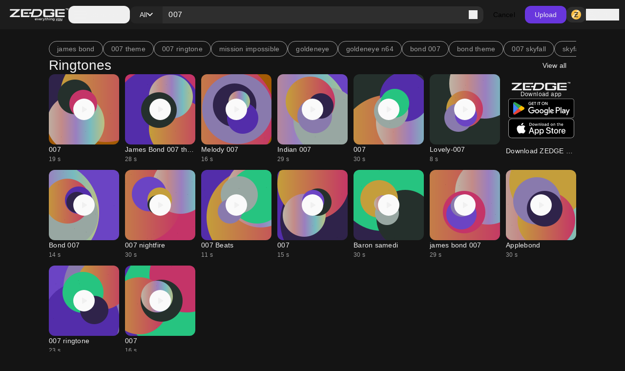

--- FILE ---
content_type: text/html; charset=utf-8
request_url: https://www.zedge.net/find/ringtones/007
body_size: 68207
content:
<!DOCTYPE html><html class="dark" lang="en"><head><meta charSet="utf-8"/><meta name="viewport" content="width=device-width, initial-scale=1"/><link rel="stylesheet" href="/_next/static/css/34a6129e0db03263.css" data-precedence="next"/><link rel="stylesheet" href="/_next/static/css/31fe097129cf495d.css" data-precedence="next"/><link rel="stylesheet" href="/_next/static/css/15088678005f1976.css" data-precedence="next"/><link rel="preload" as="script" fetchPriority="low" href="/_next/static/chunks/webpack-96ff553071c8ffa6.js"/><script src="/_next/static/chunks/73002325-0fb38e831bd9ebcc.js" async=""></script><script src="/_next/static/chunks/9085-06985a1e995e1abb.js" async=""></script><script src="/_next/static/chunks/main-app-61db273cf3c9b2e1.js" async=""></script><script src="/_next/static/chunks/617-6b14fe34d275201d.js" async=""></script><script src="/_next/static/chunks/8595-c8738fbeb96e230b.js" async=""></script><script src="/_next/static/chunks/3527-379904ff1d7c9562.js" async=""></script><script src="/_next/static/chunks/7402-09fd279d545bb1b2.js" async=""></script><script src="/_next/static/chunks/3386-437f68f1248c6e4f.js" async=""></script><script src="/_next/static/chunks/1615-eee6c16f2024ab16.js" async=""></script><script src="/_next/static/chunks/6741-6abf203b73c074c9.js" async=""></script><script src="/_next/static/chunks/3362-44af8658c185e809.js" async=""></script><script src="/_next/static/chunks/5432-7afade4ba2638721.js" async=""></script><script src="/_next/static/chunks/5477-0c38a3811ae0bc95.js" async=""></script><script src="/_next/static/chunks/7855-4b102d11ade3aed1.js" async=""></script><script src="/_next/static/chunks/9398-5ca3929eb6bea548.js" async=""></script><script src="/_next/static/chunks/5791-443ad897f1a162f4.js" async=""></script><script src="/_next/static/chunks/app/not-found-a4f34fc6473336dc.js" async=""></script><script src="/_next/static/chunks/2161-9035bbcb52656f58.js" async=""></script><script src="/_next/static/chunks/app/%5Blocale%5D/(browse)/layout-4aa2cd9bbdb3da9b.js" async=""></script><script src="/_next/static/chunks/app/%5Blocale%5D/(browse)/find/layout-e57c152c3e76f231.js" async=""></script><script src="/_next/static/chunks/app/%5Blocale%5D/(browse)/find/not-found-360115c9378eddc5.js" async=""></script><script src="/_next/static/chunks/app/global-error-f155636642a99477.js" async=""></script><script src="/_next/static/chunks/4833-da22e4caed498dc6.js" async=""></script><script src="/_next/static/chunks/app/%5Blocale%5D/layout-2a1c034f4eabe9b2.js" async=""></script><script src="/_next/static/chunks/app/%5Blocale%5D/error-165227d7a09af989.js" async=""></script><script src="/_next/static/chunks/app/%5Blocale%5D/not-found-2621a9d4edd12f8f.js" async=""></script><script src="/_next/static/chunks/app/%5Blocale%5D/template-8c8a78958ffee6e4.js" async=""></script><script src="/_next/static/chunks/7342-4c1a318cc00f4bb1.js" async=""></script><script src="/_next/static/chunks/795-606cb9daf031b6a9.js" async=""></script><script src="/_next/static/chunks/app/%5Blocale%5D/(browse)/find/%5B...keyword%5D/page-6f66389ab0859672.js" async=""></script><link rel="preload" href="https://htlbid.com/v3/zedge.net/htlbid.js" as="script"/><link rel="preload" href="https://s.zobj.net/js/ab_fl.js" as="script"/><link rel="preload" href="https://www.googletagmanager.com/gtag/js?id=UA-37395592-16" as="script"/><link rel="preload" href="https://static.cloudflareinsights.com/beacon.min.js" as="script"/><link rel="preload" href="/_next/static/chunks/9572.9227a53c7b7d7d4b.js" as="script" fetchPriority="low"/><link rel="preload" href="/_next/static/chunks/4669.68575f22bf73ba7f.js" as="script" fetchPriority="low"/><link rel="preload" href="/_next/static/chunks/8958.ea5a9b581d926d51.js" as="script" fetchPriority="low"/><link rel="preload" href="/_next/static/chunks/395.bf0cf3cbb565d4b1.js" as="script" fetchPriority="low"/><link rel="preload" href="/_next/static/chunks/7872.616eaa9a02055104.js" as="script" fetchPriority="low"/><link rel="preload" href="/_next/static/chunks/9931.4f8a6e60dc4df1d4.js" as="script" fetchPriority="low"/><link rel="preload" href="/_next/static/chunks/3577.740a073df8d00816.js" as="script" fetchPriority="low"/><link rel="preload" href="/_next/static/chunks/3357.4f3a5c4b9b628991.js" as="script" fetchPriority="low"/><link rel="preload" href="/_next/static/chunks/9829.c0d5af21876fe542.js" as="script" fetchPriority="low"/><link rel="preload" href="/_next/static/chunks/8017.882967a29785e66a.js" as="script" fetchPriority="low"/><link rel="preload" href="/_next/static/chunks/6558.874db6235f9096fc.js" as="script" fetchPriority="low"/><link rel="preload" href="/_next/static/chunks/5553.6bb503ca54fd592d.js" as="script" fetchPriority="low"/><link rel="preload" href="/_next/static/chunks/4535.e5b51d6e61777eef.js" as="script" fetchPriority="low"/><link rel="preload" href="/_next/static/chunks/8317.b8e19d8e0cfe12e0.js" as="script" fetchPriority="low"/><link rel="preload" href="/_next/static/chunks/9181.d84054eb5dc689ef.js" as="script" fetchPriority="low"/><link rel="preload" href="/_next/static/chunks/3793.f6a0de77263eabb5.js" as="script" fetchPriority="low"/><link rel="preload" href="/_next/static/chunks/5195.425c8ed184a80ec6.js" as="script" fetchPriority="low"/><link rel="preload" href="/_next/static/chunks/7898.22e083b9f88e8cfe.js" as="script" fetchPriority="low"/><link rel="preload" href="/_next/static/chunks/578.b87ad83358f02804.js" as="script" fetchPriority="low"/><link rel="preload" href="/_next/static/chunks/6659.de8a97aec0128e2c.js" as="script" fetchPriority="low"/><link rel="preload" href="/_next/static/chunks/8174.d0b702782aea6116.js" as="script" fetchPriority="low"/><link rel="preload" href="/_next/static/chunks/875.a5eed62cd9426522.js" as="script" fetchPriority="low"/><link rel="preload" href="/_next/static/chunks/5395.eecef46c48ac0669.js" as="script" fetchPriority="low"/><link rel="preload" href="/_next/static/chunks/7018.d70b7422c0b5684c.js" as="script" fetchPriority="low"/><meta property="fb:app_id" content="108531435873273"/><meta name="google-site-verification" content="8wJtzchIjL7euA3GI3__0dJqG81KcBrBtoNcX-bIO_E"/><link rel="icon" href="https://s.zobj.net/zedge/assets/fav/favicon.ico"/><link rel="icon" type="image/png" sizes="32x32" href="https://s.zobj.net/zedge/assets/fav/favicon.png"/><link rel="icon" type="image/svg+xml" href="https://s.zobj.net/zedge/assets/fav/favicon.svg" sizes="any"/><link rel="apple-touch-icon" type="image/svg+xml" href="https://s.zobj.net/zedge/assets/fav/favicon.svg" sizes="any"/><link rel="manifest" href="/manifest.json"/><link rel="preconnect" href="https://s.zobj.net" crossorigin="anonymous"/><link rel="preconnect" href="https://fs-test.zobj.net" crossorigin="anonymous"/><link rel="preconnect" href="https://fsb.zobj.net" crossorigin="anonymous"/><link rel="preconnect" href="https://www.googletagservices.com" crossorigin="anonymous"/><link rel="preconnect" href="https://www.googletagmanager.com" crossorigin="anonymous"/><link rel="preconnect" href="https://tpc.googlesyndication.com" crossorigin="anonymous"/><link rel="preconnect" href="https://securepubads.g.doubleclick.net" crossorigin="anonymous"/><link rel="preconnect" href="https://fundingchoicesmessages.google.com" crossorigin="anonymous"/><title>007 Ringtones - Free by ZEDGE™</title><meta name="description" content="007 Ringtones on Zedge and personalize your phone to suit you. Start your search now and free your phone - Free by ZEDGE™"/><link rel="canonical" href="https://www.zedge.net/find/ringtones/007"/><meta property="og:title" content="007 Ringtones - Free by ZEDGE™"/><meta property="og:description" content="007 Ringtones on Zedge and personalize your phone to suit you. Start your search now and free your phone - Free by ZEDGE™"/><meta property="og:url" content="https://www.zedge.net/find/ringtones/007"/><meta property="og:site_name" content="Zedge"/><meta property="og:locale" content="en_US"/><meta property="og:image" content="https://www.zedge.net/seo/social_share.jpg"/><meta property="og:type" content="website"/><meta name="twitter:card" content="summary"/><meta name="twitter:title" content="007 Ringtones - Free by ZEDGE™"/><meta name="twitter:description" content="007 Ringtones on Zedge and personalize your phone to suit you. Start your search now and free your phone - Free by ZEDGE™"/><meta name="twitter:image" content="https://www.zedge.net/seo/social_share.jpg"/><meta property="al:ios:app_name" content="ZEDGE™ Wallpapers"/><meta property="al:ios:url" content="zedge://zedge.net"/><meta property="al:ios:app_store_id" content="1086101495"/><meta property="al:android:app_name" content="ZEDGE™ Wallpapers &amp; Ringtones"/><meta property="al:android:url" content="https://www.zedge.net"/><meta property="al:android:package" content="net.zedge.android"/><meta property="al:web:url" content="https://www.zedge.net/find/ringtones/007"/><meta property="al:web:should_fallback" content="false"/><link rel="stylesheet" type="text/css" href="https://htlbid.com/v3/zedge.net/htlbid.css"/><script src="/_next/static/chunks/polyfills-42372ed130431b0a.js" noModule=""></script></head><body id="__next" class="body-md p-0 m-0 h-full text-typography-primary bg-page"><div class="overflow-hidden h-auto p-0 m-0 flex justify-center items-center has-[div_&gt;_iframe]:bg-container-secondary fixed left-0 right-0 bottom-0 z-[200] max-h-[106px]"><div id="ad_sticky_footer" class="max-w-content htlad-zedge_sticky_footer"></div></div><div class="grid grid-flow-row grid-rows-[1fr_auto] min-h-full"><nav class="header_nav__cZCuQ" data-one-row="false"><div class="flex items-center gap-20"><span style="width:24px;height:24px" class="inline-flex flex-shrink-0 items-center justify-center hidden less-than-tablet:block"><svg class="" width="24" height="24" viewBox="0 0 18 12" xmlns="http://www.w3.org/2000/svg"><path d="M0 12V10H18V12H0ZM0 7V5H18V7H0ZM0 2V0H18V2H0Z" class="fill-icon-primary"></path></svg></span><a data-google-interstitial="false" data-size="md" data-appearance="primary" href="/ringtones-and-wallpapers" class="A_link__OxrAl a11y-focus-visible w-[120px] inline-flex flex-col flex-shrink-0"><img class="w-full h-auto" src="/_next/static/media/logo.fed2a94d.png" alt=""/><img data-hidden="mobile" class="w-full h-auto data-[hidden=&quot;always&quot;]:hidden less-than-tablet:data-[hidden=&quot;mobile&quot;]:hidden tablet:data-[hidden=&quot;tablet&quot;]:hidden desktop:data-[hidden=&quot;desktop&quot;]:hidden" src="/_next/static/media/logo-slogan.63f3dc81.png" alt=""/></a></div><div class="less-than-tablet:hidden mr-auto"><button type="button" class="flex flex-row gap-8 items-center label-lg pl-12 pr-20 h-[36px] tablet-and-down:py-0 rounded-12 hover:bg-container-hover hover:active:bg-container-quaternary" id="radix-:R26u6stfb:" aria-haspopup="dialog" aria-expanded="false" data-state="closed" arial-role="combobox"><span style="width:24px;height:24px" class="inline-flex flex-shrink-0 items-center justify-center"><svg class="" width="24" height="24" viewBox="0 0 18 12" xmlns="http://www.w3.org/2000/svg"><path d="M0 12V10H18V12H0ZM0 7V5H18V7H0ZM0 2V0H18V2H0Z" class="fill-icon-primary"></path></svg></span><span class="less-than-tablet:hidden">Categories</span></button></div><!--$--><form class="Search_search__m_khI less-than-tablet:order-last" data-size="medium"><div class="Search_search-container__kFwLQ"><div class="Search_search-category__0XoQm"><button type="button" id="radix-:R1b6u6stfb:" aria-haspopup="dialog" aria-expanded="false" data-state="closed" arial-role="combobox" class="DropdownChip_filter-chip__s3RkN a11y-focus-visible !max-w-[127px]" data-appearance="custom" data-open="false"><span class="overflow-hidden text-ellipsis w-full">All</span><span style="width:12px;height:12px" class="inline-flex flex-shrink-0 items-center justify-center"><svg class="" width="12" height="12" viewBox="0 0 12 8" xmlns="http://www.w3.org/2000/svg"><path d="M6 7.4L0 1.4L1.4 0L6 4.6L10.6 0L12 1.4L6 7.4Z" class=""></path></svg></span></button></div><div class="Search_search-input__B2iJg"><div class="Input_field-container__4OaFY"><div class="Input_input-container__7vEud !rounded-none !bg-transparent a11y-focus-visible" data-size="medium"><input class="Input_input__hSvn7" id="search" type="text" placeholder="Search Zedge" data-appearance="default" name="search" value="007"/></div></div><button type="submit" class="inline-flex" title="Search"><span style="width:18px;height:18px" class="inline-flex flex-shrink-0 items-center justify-center"><svg class="" width="18" height="18" viewBox="0 0 18 18" xmlns="http://www.w3.org/2000/svg"><path d="M16.6 18L10.3 11.7C9.8 12.1 9.225 12.4167 8.575 12.65C7.925 12.8833 7.23333 13 6.5 13C4.68333 13 3.14583 12.3708 1.8875 11.1125C0.629167 9.85417 0 8.31667 0 6.5C0 4.68333 0.629167 3.14583 1.8875 1.8875C3.14583 0.629167 4.68333 0 6.5 0C8.31667 0 9.85417 0.629167 11.1125 1.8875C12.3708 3.14583 13 4.68333 13 6.5C13 7.23333 12.8833 7.925 12.65 8.575C12.4167 9.225 12.1 9.8 11.7 10.3L18 16.6L16.6 18ZM6.5 11C7.75 11 8.8125 10.5625 9.6875 9.6875C10.5625 8.8125 11 7.75 11 6.5C11 5.25 10.5625 4.1875 9.6875 3.3125C8.8125 2.4375 7.75 2 6.5 2C5.25 2 4.1875 2.4375 3.3125 3.3125C2.4375 4.1875 2 5.25 2 6.5C2 7.75 2.4375 8.8125 3.3125 9.6875C4.1875 10.5625 5.25 11 6.5 11Z" class="fill-icon-primary"></path></svg></span></button></div></div><button type="button" class="Button_button__UqezC a11y-focus-visible !text-black dark:!text-white less-than-tablet:!hidden" data-appearance="custom" data-size="medium" data-grow="false" data-icon="false" data-child="true" data-test-id="">Cancel</button></form><!--/$--><button type="button" class="Button_button__UqezC a11y-focus-visible tablet-and-down:!hidden" data-appearance="primary" data-size="medium" data-grow="false" data-icon="false" data-child="true" data-test-id="">Upload</button><div class="flex items-center gap-8 flex-shrink-0"><button type="button" class="Button_button__UqezC a11y-focus-visible !h-[32px] !py-0" data-appearance="secondary" data-size="medium" data-grow="false" data-icon="true" data-child="false" data-test-id="button-zCoin"><span style="width:24px;height:24px" class="inline-flex flex-shrink-0 items-center justify-center"><span class="inline-block bg-center" style="width:24px;height:24px;background-image:url(/_next/static/media/z.68713260.png);background-size:24px"></span></span></button><button type="button" class="flex gap-8 flex-shrink-0"><span style="width:24px;height:24px" class="inline-flex flex-shrink-0 items-center justify-center"><svg class="" width="24" height="24" viewBox="0 0 24 24" xmlns="http://www.w3.org/2000/svg"><path d="M12 12C10.9 12 9.95833 11.6083 9.175 10.825C8.39167 10.0417 8 9.1 8 8C8 6.9 8.39167 5.95833 9.175 5.175C9.95833 4.39167 10.9 4 12 4C13.1 4 14.0417 4.39167 14.825 5.175C15.6083 5.95833 16 6.9 16 8C16 9.1 15.6083 10.0417 14.825 10.825C14.0417 11.6083 13.1 12 12 12ZM4 20V17.2C4 16.6333 4.14583 16.1125 4.4375 15.6375C4.72917 15.1625 5.11667 14.8 5.6 14.55C6.63333 14.0333 7.68333 13.6458 8.75 13.3875C9.81667 13.1292 10.9 13 12 13C13.1 13 14.1833 13.1292 15.25 13.3875C16.3167 13.6458 17.3667 14.0333 18.4 14.55C18.8833 14.8 19.2708 15.1625 19.5625 15.6375C19.8542 16.1125 20 16.6333 20 17.2V20H4ZM6 18H18V17.2C18 17.0167 17.9542 16.85 17.8625 16.7C17.7708 16.55 17.65 16.4333 17.5 16.35C16.6 15.9 15.6917 15.5625 14.775 15.3375C13.8583 15.1125 12.9333 15 12 15C11.0667 15 10.1417 15.1125 9.225 15.3375C8.30833 15.5625 7.4 15.9 6.5 16.35C6.35 16.4333 6.22917 16.55 6.1375 16.7C6.04583 16.85 6 17.0167 6 17.2V18ZM12 10C12.55 10 13.0208 9.80417 13.4125 9.4125C13.8042 9.02083 14 8.55 14 8C14 7.45 13.8042 6.97917 13.4125 6.5875C13.0208 6.19583 12.55 6 12 6C11.45 6 10.9792 6.19583 10.5875 6.5875C10.1958 6.97917 10 7.45 10 8C10 8.55 10.1958 9.02083 10.5875 9.4125C10.9792 9.80417 11.45 10 12 10Z" class="fill-icon-primary"></path></svg></span><span data-size="md" data-appearance="primary" class="Text_text__8XpvH flex flex-shrink-0 mobile:hidden label-lg">Sign in</span></button></div></nav><main class="w-full h-full min-h-[90vh] pb-48 tablet-and-up:pt-[60px]"><div class="flex flex-col gap-24 tablet-and-up:gap-48 mx-auto max-w-content h-full p-16 tablet-and-up:p-24 relative"><div class="flex flex-col gap-48"><div class="flex flex-col gap-24 tablet-and-up:gap-48 flex flex-col items-center !gap-12 max-tablet-and-up:!gap-24"><div data-direction="column" class="CardsContainer_cards-container-header___g8gY"><div class="flex flex-col gap-24 tablet-and-up:gap-48 col-span-full gap-0"><div class="flex w-full gap-8 flex-row gap whitespace-nowrap overflow-auto tablet-and-down:no-scrollbar"><a href="/find/james bond"><button class="Chip_chip__4E4jb undefined" data-size="medium" data-appearance="secondary">james bond</button></a><a href="/find/007 theme"><button class="Chip_chip__4E4jb undefined" data-size="medium" data-appearance="secondary">007 theme</button></a><a href="/find/007 ringtone"><button class="Chip_chip__4E4jb undefined" data-size="medium" data-appearance="secondary">007 ringtone</button></a><a href="/find/mission impossible"><button class="Chip_chip__4E4jb undefined" data-size="medium" data-appearance="secondary">mission impossible</button></a><a href="/find/goldeneye"><button class="Chip_chip__4E4jb undefined" data-size="medium" data-appearance="secondary">goldeneye</button></a><a href="/find/goldeneye n64"><button class="Chip_chip__4E4jb undefined" data-size="medium" data-appearance="secondary">goldeneye n64</button></a><a href="/find/bond 007"><button class="Chip_chip__4E4jb undefined" data-size="medium" data-appearance="secondary">bond 007</button></a><a href="/find/bond theme"><button class="Chip_chip__4E4jb undefined" data-size="medium" data-appearance="secondary">bond theme</button></a><a href="/find/007 skyfall"><button class="Chip_chip__4E4jb undefined" data-size="medium" data-appearance="secondary">007 skyfall</button></a><a href="/find/skyfall"><button class="Chip_chip__4E4jb undefined" data-size="medium" data-appearance="secondary">skyfall</button></a></div><a class="A_link__OxrAl a11y-focus-visible" data-appearance="primary" data-google-interstitial="false" href="/ringtones?keyword=007"><h3 data-size="2xl" data-appearance="primary" class="H_heading__FfJtN flex"><span class="flex flex-grow">Ringtones</span><span class="tablet-and-up:dark:bg-dark-surface-dim tablet-and-up:px-20 cursor-pointer hover:!bg-opacity-80 rounded-12 py-8 label-lg"><span class="less-than-tablet:hidden">View all</span><span style="width:16px;height:16px" class="inline-flex flex-shrink-0 items-center justify-center tablet-and-up:hidden"><svg class="" width="16" height="16" viewBox="0 0 16 16" fill="none" xmlns="http://www.w3.org/2000/svg"><path class="fill-icon-primary" d="M12.175 9H0V7H12.175L6.575 1.4L8 0L16 8L8 16L6.575 14.6L12.175 9Z"></path></svg></span></span></h3></a></div></div><div data-direction="column" class="CardsContainer_cards-container-items__Zy9e_ data-[direction=&quot;mobile-row&quot;]:tablet-and-down:no-scrollbar"><a class="A_link__OxrAl a11y-focus-visible flex flex-col flex-shrink-0 gap-8 text-light-primary-black dark:text-dark-primary-white a11y-focus-visible" data-appearance="primary" title="007" data-google-interstitial="true" href="/ringtones/cac79fe0-a507-4ad3-b725-77366b6f7e67"><div class="Card_card__DE_00 aspect-audio"><div class="AudioCard_card-audio__wHJ2P"><div class="AudioCard_card-audio-image__c1Hlm" style="background-image:url(https://is.zobj.net/image-server/v1/images/audio-flower?r=rAPm-WkC00zQQ4c0NnMbLgC1tAAUgo3wFVObkZQedVm2H9S5N9kmSHtKeU109lDacmWStmFIclh5_BLTZRtv8dmGtqpMzhYemC7CQIe7trqVZA-qRu9TJLMF6RFf6Z_bpkxrLe3UFMRHST1F);opacity:0.75"></div><div class="AudioCard_card-audio-progress__N2vOQ bg-light-white/40 dark:bg-dark-black/40" data-playing="false" style="width:0%"></div><button type="button" class="AudioCard_card-audio-button__36DS1 bg-light-surface-white
    dark:bg-dark-surface-dim" title="Play audio" data-size="large"><span style="width:24px;height:24px" class="inline-flex flex-shrink-0 items-center justify-center"><svg class="" width="24" height="24" viewBox="0 0 16 16" xmlns="http://www.w3.org/2000/svg"><path d="M5.33333 11.45V4.54997C5.33333 4.36108 5.39999 4.20275 5.53333 4.07497C5.66666 3.94719 5.82222 3.8833 5.99999 3.8833C6.05555 3.8833 6.11388 3.89163 6.17499 3.9083C6.23611 3.92497 6.29444 3.94997 6.34999 3.9833L11.7833 7.4333C11.8833 7.49997 11.9583 7.5833 12.0083 7.6833C12.0583 7.7833 12.0833 7.88886 12.0833 7.99997C12.0833 8.11108 12.0583 8.21663 12.0083 8.31663C11.9583 8.41663 11.8833 8.49997 11.7833 8.56663L6.34999 12.0166C6.29444 12.05 6.23611 12.075 6.17499 12.0916C6.11388 12.1083 6.05555 12.1166 5.99999 12.1166C5.82222 12.1166 5.66666 12.0527 5.53333 11.925C5.39999 11.7972 5.33333 11.6389 5.33333 11.45Z" class="fill-icon-primary"></path></svg></span></button></div></div><div><p data-size="md" data-appearance="primary" class="Text_text__8XpvH overflow-ellipsis whitespace-nowrap overflow-hidden">007</p><p data-size="sm" data-appearance="secondary" class="Text_text__8XpvH">19<!-- --> s</p></div></a><a class="A_link__OxrAl a11y-focus-visible flex flex-col flex-shrink-0 gap-8 text-light-primary-black dark:text-dark-primary-white a11y-focus-visible" data-appearance="primary" title="James Bond 007 theme " data-google-interstitial="true" href="/ringtones/227cb4b8-23d8-46cb-b30f-bff7aac75673"><div class="Card_card__DE_00 aspect-audio"><div class="AudioCard_card-audio__wHJ2P"><div class="AudioCard_card-audio-image__c1Hlm" style="background-image:url(https://is.zobj.net/image-server/v1/images/audio-flower?r=26MiUyj7eePoZ-T94GoahFlX3tAVrwqT1OHg59pK1xDwZfXQXdfBEHor9Ph-CJS5YYn4BwMNVki5oOzR4GYVnCn0EX7i34JuokqUS1Plb1dNWVS-l-YqaF-n7AKSjmYRLwQGS_fh-jq-adak);opacity:0.75"></div><div class="AudioCard_card-audio-progress__N2vOQ bg-light-white/40 dark:bg-dark-black/40" data-playing="false" style="width:0%"></div><button type="button" class="AudioCard_card-audio-button__36DS1 bg-light-surface-white
    dark:bg-dark-surface-dim" title="Play audio" data-size="large"><span style="width:24px;height:24px" class="inline-flex flex-shrink-0 items-center justify-center"><svg class="" width="24" height="24" viewBox="0 0 16 16" xmlns="http://www.w3.org/2000/svg"><path d="M5.33333 11.45V4.54997C5.33333 4.36108 5.39999 4.20275 5.53333 4.07497C5.66666 3.94719 5.82222 3.8833 5.99999 3.8833C6.05555 3.8833 6.11388 3.89163 6.17499 3.9083C6.23611 3.92497 6.29444 3.94997 6.34999 3.9833L11.7833 7.4333C11.8833 7.49997 11.9583 7.5833 12.0083 7.6833C12.0583 7.7833 12.0833 7.88886 12.0833 7.99997C12.0833 8.11108 12.0583 8.21663 12.0083 8.31663C11.9583 8.41663 11.8833 8.49997 11.7833 8.56663L6.34999 12.0166C6.29444 12.05 6.23611 12.075 6.17499 12.0916C6.11388 12.1083 6.05555 12.1166 5.99999 12.1166C5.82222 12.1166 5.66666 12.0527 5.53333 11.925C5.39999 11.7972 5.33333 11.6389 5.33333 11.45Z" class="fill-icon-primary"></path></svg></span></button></div></div><div><p data-size="md" data-appearance="primary" class="Text_text__8XpvH overflow-ellipsis whitespace-nowrap overflow-hidden">James Bond 007 theme </p><p data-size="sm" data-appearance="secondary" class="Text_text__8XpvH">28<!-- --> s</p></div></a><a class="A_link__OxrAl a11y-focus-visible flex flex-col flex-shrink-0 gap-8 text-light-primary-black dark:text-dark-primary-white a11y-focus-visible" data-appearance="primary" title="Melody 007" data-google-interstitial="true" href="/ringtones/bc9cd529-256e-399c-aad3-929010a22e76"><div class="Card_card__DE_00 aspect-audio"><div class="AudioCard_card-audio__wHJ2P"><div class="AudioCard_card-audio-image__c1Hlm" style="background-image:url(https://is.zobj.net/image-server/v1/images/audio-flower?r=iPv8MO7uUDD_RorMA9xXDim91ta2dTpQC-hbrBEc1kdNCwi_PtVUYK42reQ7i0qyJRJiFL5VvNHgUAD8IDaQ7cTNO4RS2HDJpDh3zeY2Xs5C44nMbUQeuuYC4nb4bwJ6bt8qg9FxQpo2UQZ1);opacity:0.75"></div><div class="AudioCard_card-audio-progress__N2vOQ bg-light-white/40 dark:bg-dark-black/40" data-playing="false" style="width:0%"></div><button type="button" class="AudioCard_card-audio-button__36DS1 bg-light-surface-white
    dark:bg-dark-surface-dim" title="Play audio" data-size="large"><span style="width:24px;height:24px" class="inline-flex flex-shrink-0 items-center justify-center"><svg class="" width="24" height="24" viewBox="0 0 16 16" xmlns="http://www.w3.org/2000/svg"><path d="M5.33333 11.45V4.54997C5.33333 4.36108 5.39999 4.20275 5.53333 4.07497C5.66666 3.94719 5.82222 3.8833 5.99999 3.8833C6.05555 3.8833 6.11388 3.89163 6.17499 3.9083C6.23611 3.92497 6.29444 3.94997 6.34999 3.9833L11.7833 7.4333C11.8833 7.49997 11.9583 7.5833 12.0083 7.6833C12.0583 7.7833 12.0833 7.88886 12.0833 7.99997C12.0833 8.11108 12.0583 8.21663 12.0083 8.31663C11.9583 8.41663 11.8833 8.49997 11.7833 8.56663L6.34999 12.0166C6.29444 12.05 6.23611 12.075 6.17499 12.0916C6.11388 12.1083 6.05555 12.1166 5.99999 12.1166C5.82222 12.1166 5.66666 12.0527 5.53333 11.925C5.39999 11.7972 5.33333 11.6389 5.33333 11.45Z" class="fill-icon-primary"></path></svg></span></button></div></div><div><p data-size="md" data-appearance="primary" class="Text_text__8XpvH overflow-ellipsis whitespace-nowrap overflow-hidden">Melody 007</p><p data-size="sm" data-appearance="secondary" class="Text_text__8XpvH">16<!-- --> s</p></div></a><a class="A_link__OxrAl a11y-focus-visible flex flex-col flex-shrink-0 gap-8 text-light-primary-black dark:text-dark-primary-white a11y-focus-visible" data-appearance="primary" title="Indian 007" data-google-interstitial="true" href="/ringtones/d2237246-b261-37fc-9eae-d89ec27aec70"><div class="Card_card__DE_00 aspect-audio"><div class="AudioCard_card-audio__wHJ2P"><div class="AudioCard_card-audio-image__c1Hlm" style="background-image:url(https://is.zobj.net/image-server/v1/images/audio-flower?r=1DGEe8yhFZC-zNbUpBq0Lp74wZzqp04_9XX_8W3O0ugPyVde7Kpj3jVDUaspyAiSl9MTo7-ywqnZdG3p9ilkvWROOTvAt1yPx77YhoZkKOcCOre2hDIvV9xOvgXxvb6yEj2VA7KnFjTUYK3e);opacity:0.75"></div><div class="AudioCard_card-audio-progress__N2vOQ bg-light-white/40 dark:bg-dark-black/40" data-playing="false" style="width:0%"></div><button type="button" class="AudioCard_card-audio-button__36DS1 bg-light-surface-white
    dark:bg-dark-surface-dim" title="Play audio" data-size="large"><span style="width:24px;height:24px" class="inline-flex flex-shrink-0 items-center justify-center"><svg class="" width="24" height="24" viewBox="0 0 16 16" xmlns="http://www.w3.org/2000/svg"><path d="M5.33333 11.45V4.54997C5.33333 4.36108 5.39999 4.20275 5.53333 4.07497C5.66666 3.94719 5.82222 3.8833 5.99999 3.8833C6.05555 3.8833 6.11388 3.89163 6.17499 3.9083C6.23611 3.92497 6.29444 3.94997 6.34999 3.9833L11.7833 7.4333C11.8833 7.49997 11.9583 7.5833 12.0083 7.6833C12.0583 7.7833 12.0833 7.88886 12.0833 7.99997C12.0833 8.11108 12.0583 8.21663 12.0083 8.31663C11.9583 8.41663 11.8833 8.49997 11.7833 8.56663L6.34999 12.0166C6.29444 12.05 6.23611 12.075 6.17499 12.0916C6.11388 12.1083 6.05555 12.1166 5.99999 12.1166C5.82222 12.1166 5.66666 12.0527 5.53333 11.925C5.39999 11.7972 5.33333 11.6389 5.33333 11.45Z" class="fill-icon-primary"></path></svg></span></button></div></div><div><p data-size="md" data-appearance="primary" class="Text_text__8XpvH overflow-ellipsis whitespace-nowrap overflow-hidden">Indian 007</p><p data-size="sm" data-appearance="secondary" class="Text_text__8XpvH">29<!-- --> s</p></div></a><a class="A_link__OxrAl a11y-focus-visible flex flex-col flex-shrink-0 gap-8 text-light-primary-black dark:text-dark-primary-white a11y-focus-visible" data-appearance="primary" title="007" data-google-interstitial="true" href="/ringtones/65ae9a63-b813-42a0-a0f9-0f8023bb252b"><div class="Card_card__DE_00 aspect-audio"><div class="AudioCard_card-audio__wHJ2P"><div class="AudioCard_card-audio-image__c1Hlm" style="background-image:url(https://is.zobj.net/image-server/v1/images/audio-flower?r=KwiCpryKrh7hUIrDn-OYtN4G9Gl_wdo0mTuDaTJ_ihl-VNmaHDE63iqTQYEM8G2cTDy5fuESZJV6A5gPNBUzvubMNWrf5CZScMkEaBwrQ6AkX9wcCfmxd4usq7Jr5oBWrdGeHFrPbMakdoFx);opacity:0.75"></div><div class="AudioCard_card-audio-progress__N2vOQ bg-light-white/40 dark:bg-dark-black/40" data-playing="false" style="width:0%"></div><button type="button" class="AudioCard_card-audio-button__36DS1 bg-light-surface-white
    dark:bg-dark-surface-dim" title="Play audio" data-size="large"><span style="width:24px;height:24px" class="inline-flex flex-shrink-0 items-center justify-center"><svg class="" width="24" height="24" viewBox="0 0 16 16" xmlns="http://www.w3.org/2000/svg"><path d="M5.33333 11.45V4.54997C5.33333 4.36108 5.39999 4.20275 5.53333 4.07497C5.66666 3.94719 5.82222 3.8833 5.99999 3.8833C6.05555 3.8833 6.11388 3.89163 6.17499 3.9083C6.23611 3.92497 6.29444 3.94997 6.34999 3.9833L11.7833 7.4333C11.8833 7.49997 11.9583 7.5833 12.0083 7.6833C12.0583 7.7833 12.0833 7.88886 12.0833 7.99997C12.0833 8.11108 12.0583 8.21663 12.0083 8.31663C11.9583 8.41663 11.8833 8.49997 11.7833 8.56663L6.34999 12.0166C6.29444 12.05 6.23611 12.075 6.17499 12.0916C6.11388 12.1083 6.05555 12.1166 5.99999 12.1166C5.82222 12.1166 5.66666 12.0527 5.53333 11.925C5.39999 11.7972 5.33333 11.6389 5.33333 11.45Z" class="fill-icon-primary"></path></svg></span></button></div></div><div><p data-size="md" data-appearance="primary" class="Text_text__8XpvH overflow-ellipsis whitespace-nowrap overflow-hidden">007</p><p data-size="sm" data-appearance="secondary" class="Text_text__8XpvH">30<!-- --> s</p></div></a><a class="A_link__OxrAl a11y-focus-visible flex flex-col flex-shrink-0 gap-8 text-light-primary-black dark:text-dark-primary-white a11y-focus-visible" data-appearance="primary" title="Lovely-007" data-google-interstitial="true" href="/ringtones/cf4a3727-9f89-3d5d-9c76-6b7e8ddc4827"><div class="Card_card__DE_00 aspect-audio"><div class="AudioCard_card-audio__wHJ2P"><div class="AudioCard_card-audio-image__c1Hlm" style="background-image:url(https://is.zobj.net/image-server/v1/images/audio-flower?r=vCXUnQh-4JgkO7RQRWBQAaZj7lnZ6m_QYuo03an55ypPy03-JimpTngg7_dsrQPjvuwikOoVpfXNYmMOEZRFzUEJWftOogyYbiAhq9xwMIQlv6xlige6QRhr4_xLMrJXjxg5R6aUatnDjK2w);opacity:0.75"></div><div class="AudioCard_card-audio-progress__N2vOQ bg-light-white/40 dark:bg-dark-black/40" data-playing="false" style="width:0%"></div><button type="button" class="AudioCard_card-audio-button__36DS1 bg-light-surface-white
    dark:bg-dark-surface-dim" title="Play audio" data-size="large"><span style="width:24px;height:24px" class="inline-flex flex-shrink-0 items-center justify-center"><svg class="" width="24" height="24" viewBox="0 0 16 16" xmlns="http://www.w3.org/2000/svg"><path d="M5.33333 11.45V4.54997C5.33333 4.36108 5.39999 4.20275 5.53333 4.07497C5.66666 3.94719 5.82222 3.8833 5.99999 3.8833C6.05555 3.8833 6.11388 3.89163 6.17499 3.9083C6.23611 3.92497 6.29444 3.94997 6.34999 3.9833L11.7833 7.4333C11.8833 7.49997 11.9583 7.5833 12.0083 7.6833C12.0583 7.7833 12.0833 7.88886 12.0833 7.99997C12.0833 8.11108 12.0583 8.21663 12.0083 8.31663C11.9583 8.41663 11.8833 8.49997 11.7833 8.56663L6.34999 12.0166C6.29444 12.05 6.23611 12.075 6.17499 12.0916C6.11388 12.1083 6.05555 12.1166 5.99999 12.1166C5.82222 12.1166 5.66666 12.0527 5.53333 11.925C5.39999 11.7972 5.33333 11.6389 5.33333 11.45Z" class="fill-icon-primary"></path></svg></span></button></div></div><div><p data-size="md" data-appearance="primary" class="Text_text__8XpvH overflow-ellipsis whitespace-nowrap overflow-hidden">Lovely-007</p><p data-size="sm" data-appearance="secondary" class="Text_text__8XpvH">8<!-- --> s</p></div></a><div class="@container col-span-3 tablet-and-up:col-span-1 flex flex-col gap-8 rounded-12"><div class="
            @[144px]:bg-[url(/images/apps-ad/ringtones-bg.png)]
            @[144px]:bg-contain
            @[145px]:bg-[url(/images/apps-ad/wide-bg.png)]
            @[145px]:bg-cover
          col-span-3 tablet-and-up:col-span-1 flex flex-col gap-8 rounded-12 bg-no-repeat"><div class="min-h-[104px] min-w-[104px] tablet-and-up:max-h-[160px] tablet-and-up:max-w-[160px] tablet-and-up:aspect-square flex flex-col gap-4 items-center justify-center rounded-12 py-16 px-4"><img class="w-[120px] h-auto" src="/_next/static/media/logo.fed2a94d.png" alt=""/><span class="body-sm text-primary-white text-center">Download app</span><a data-event="CONTINUE_TO_ZEDGE" data-event-meta="{&quot;layout&quot;:&quot;search&quot;}" class="A_link__OxrAl a11y-focus-visible flex items-center justify-center" data-appearance="primary" data-google-interstitial="false" href="https://zedge.sng.link/Dt560/ucofy?utm_source=zedge_net&amp;utm_campaign=feed_download_app_via&amp;utm_medium=web&amp;utm_content=search"><svg width="135" height="41" viewBox="0 0 135 41" fill="none" xmlns="http://www.w3.org/2000/svg"><path d="M130 0.964951H5C2.23858 0.964951 0 3.20353 0 5.96495V35.9649C0 38.7264 2.23858 40.9649 5 40.9649H130C132.761 40.9649 135 38.7264 135 35.9649V5.96495C135 3.20353 132.761 0.964951 130 0.964951Z" fill="black"></path><path d="M130 1.76495C132.32 1.76495 134.2 3.64495 134.2 5.96495V35.9649C134.2 38.2849 132.32 40.1649 130 40.1649H5C2.68 40.1649 0.800001 38.2849 0.800001 35.9649V5.96495C0.800001 3.64495 2.68 1.76495 5 1.76495H130ZM130 0.964951H5C2.25 0.964951 0 3.21495 0 5.96495V35.9649C0 38.7149 2.25 40.9649 5 40.9649H130C132.75 40.9649 135 38.7149 135 35.9649V5.96495C135 3.21495 132.75 0.964951 130 0.964951Z" fill="#A6A6A6"></path><path d="M47.4194 11.205C47.4194 12.045 47.1694 12.715 46.6694 13.205C46.1094 13.795 45.3794 14.095 44.4694 14.095C43.5594 14.095 42.8594 13.795 42.2594 13.195C41.6594 12.595 41.3594 11.845 41.3594 10.965C41.3594 10.085 41.6594 9.33495 42.2594 8.73495C42.8594 8.13495 43.5994 7.82495 44.4694 7.82495C44.9094 7.82495 45.3294 7.90495 45.7194 8.05495C46.1094 8.21495 46.4294 8.43495 46.6794 8.71495L46.1294 9.26495C45.9494 9.04495 45.7094 8.86495 45.4094 8.74495C45.1194 8.61495 44.7994 8.55495 44.4694 8.55495C43.8194 8.55495 43.2594 8.78495 42.8094 9.23495C42.3594 9.69495 42.1394 10.265 42.1394 10.955C42.1394 11.645 42.3594 12.215 42.8094 12.675C43.2594 13.125 43.8094 13.355 44.4694 13.355C45.0694 13.355 45.5594 13.185 45.9594 12.855C46.3594 12.525 46.5894 12.055 46.6494 11.475H44.4694V10.755H47.3794C47.4094 10.915 47.4194 11.065 47.4194 11.205Z" fill="white" stroke="white" stroke-width="0.2" stroke-miterlimit="10"></path><path d="M52.0293 7.96495V8.70495H49.2993V10.605H51.7593V11.325H49.2993V13.225H52.0293V13.965H48.5293V7.96495H52.0293Z" fill="white" stroke="white" stroke-width="0.2" stroke-miterlimit="10"></path><path d="M55.2801 8.70495V13.965H54.5101V8.70495H52.8301V7.96495H56.9501V8.70495H55.2701H55.2801Z" fill="white" stroke="white" stroke-width="0.2" stroke-miterlimit="10"></path><path d="M60.7095 13.965H59.9395V7.96495H60.7095V13.965Z" fill="white" stroke="white" stroke-width="0.2" stroke-miterlimit="10"></path><path d="M64.1297 8.70495V13.965H63.3597V8.70495H61.6797V7.96495H65.7997V8.70495H64.1197H64.1297Z" fill="white" stroke="white" stroke-width="0.2" stroke-miterlimit="10"></path><path d="M74.4886 10.965C74.4886 11.855 74.1886 12.595 73.5986 13.195C72.9986 13.795 72.2686 14.095 71.3986 14.095C70.5286 14.095 69.7986 13.795 69.1986 13.195C68.6086 12.595 68.3086 11.855 68.3086 10.965C68.3086 10.075 68.6086 9.33495 69.1986 8.73495C69.7886 8.13495 70.5186 7.82495 71.3986 7.82495C72.2786 7.82495 72.9986 8.12495 73.5986 8.73495C74.1886 9.33495 74.4886 10.075 74.4886 10.955V10.965ZM69.1086 10.965C69.1086 11.655 69.3286 12.235 69.7586 12.685C70.1986 13.135 70.7486 13.365 71.3986 13.365C72.0486 13.365 72.5986 13.135 73.0286 12.685C73.4686 12.235 73.6886 11.665 73.6886 10.965C73.6886 10.265 73.4686 9.69495 73.0286 9.24495C72.5886 8.79495 72.0486 8.56495 71.3986 8.56495C70.7486 8.56495 70.1986 8.79495 69.7586 9.24495C69.3186 9.69495 69.1086 10.275 69.1086 10.965Z" fill="white" stroke="white" stroke-width="0.2" stroke-miterlimit="10"></path><path d="M76.3403 13.965H75.5703V7.96495H76.5103L79.4303 12.635H79.4603L79.4303 11.475V7.96495H80.2003V13.965H79.4003L76.3503 9.07495H76.3203L76.3503 10.235V13.975L76.3403 13.965Z" fill="white" stroke="white" stroke-width="0.2" stroke-miterlimit="10"></path><path d="M68.1408 22.715C65.7908 22.715 63.8708 24.505 63.8708 26.965C63.8708 29.4249 65.7908 31.2149 68.1408 31.2149C70.4908 31.2149 72.4108 29.4149 72.4108 26.965C72.4108 24.515 70.4908 22.715 68.1408 22.715ZM68.1408 29.5449C66.8508 29.5449 65.7408 28.485 65.7408 26.965C65.7408 25.445 66.8508 24.385 68.1408 24.385C69.4308 24.385 70.5408 25.435 70.5408 26.965C70.5408 28.4949 69.4308 29.5449 68.1408 29.5449ZM58.8308 22.715C56.4808 22.715 54.5608 24.505 54.5608 26.965C54.5608 29.4249 56.4808 31.2149 58.8308 31.2149C61.1808 31.2149 63.1008 29.4149 63.1008 26.965C63.1008 24.515 61.1808 22.715 58.8308 22.715ZM58.8308 29.5449C57.5408 29.5449 56.4308 28.485 56.4308 26.965C56.4308 25.445 57.5408 24.385 58.8308 24.385C60.1208 24.385 61.2308 25.435 61.2308 26.965C61.2308 28.4949 60.1208 29.5449 58.8308 29.5449ZM47.7508 24.0149V25.815H52.0708C51.9408 26.825 51.6008 27.575 51.0908 28.085C50.4608 28.715 49.4808 29.405 47.7608 29.405C45.1008 29.405 43.0208 27.2649 43.0208 24.6049C43.0208 21.9449 45.1008 19.805 47.7608 19.805C49.1908 19.805 50.2408 20.3649 51.0108 21.0949L52.2808 19.825C51.2008 18.795 49.7708 18.005 47.7508 18.005C44.1108 18.005 41.0508 20.9649 41.0508 24.6149C41.0508 28.2649 44.1108 31.225 47.7508 31.225C49.7208 31.225 51.2008 30.5849 52.3608 29.3749C53.5508 28.1849 53.9208 26.505 53.9208 25.155C53.9208 24.735 53.8908 24.3449 53.8208 24.0249H47.7508V24.0149ZM93.0608 25.415C92.7108 24.465 91.6308 22.705 89.4208 22.705C87.2108 22.705 85.4108 24.425 85.4108 26.9549C85.4108 29.3349 87.2108 31.2049 89.6308 31.2049C91.5808 31.2049 92.7108 30.015 93.1708 29.325L91.7208 28.3549C91.2408 29.0649 90.5808 29.5349 89.6308 29.5349C88.6808 29.5349 88.0008 29.105 87.5708 28.245L93.2608 25.895L93.0708 25.415H93.0608ZM87.2608 26.835C87.2108 25.195 88.5308 24.3549 89.4808 24.3549C90.2208 24.3549 90.8508 24.725 91.0608 25.255L87.2608 26.835ZM82.6408 30.9549H84.5108V18.455H82.6408V30.9549ZM79.5808 23.655H79.5208C79.1008 23.155 78.3008 22.705 77.2808 22.705C75.1508 22.705 73.2008 24.575 73.2008 26.975C73.2008 29.3749 75.1508 31.2149 77.2808 31.2149C78.2908 31.2149 79.1008 30.765 79.5208 30.245H79.5808V30.8549C79.5808 32.4849 78.7108 33.3549 77.3108 33.3549C76.1708 33.3549 75.4608 32.5349 75.1708 31.8449L73.5408 32.5249C74.0108 33.6549 75.2508 35.0349 77.3108 35.0349C79.5008 35.0349 81.3508 33.7449 81.3508 30.6049V22.965H79.5808V23.655ZM77.4408 29.5349C76.1508 29.5349 75.0708 28.4549 75.0708 26.975C75.0708 25.495 76.1508 24.385 77.4408 24.385C78.7308 24.385 79.7108 25.485 79.7108 26.975C79.7108 28.4649 78.7108 29.5349 77.4408 29.5349ZM101.821 18.455H97.3508V30.9549H99.2208V26.215H101.831C103.901 26.215 105.931 24.715 105.931 22.335C105.931 19.955 103.901 18.455 101.831 18.455H101.821ZM101.871 24.485H99.2208V20.1949H101.871C103.271 20.1949 104.061 21.355 104.061 22.335C104.061 23.315 103.271 24.475 101.871 24.475V24.485ZM113.401 22.6849C112.051 22.6849 110.651 23.2849 110.071 24.5949L111.731 25.2849C112.081 24.5949 112.741 24.3649 113.431 24.3649C114.391 24.3649 115.381 24.945 115.391 25.975V26.1049C115.051 25.9149 114.331 25.6249 113.441 25.6249C111.651 25.6249 109.841 26.6049 109.841 28.4349C109.841 30.1049 111.301 31.1849 112.941 31.1849C114.191 31.1849 114.891 30.6249 115.321 29.9649H115.381V30.9249H117.181V26.135C117.181 23.915 115.521 22.6749 113.381 22.6749L113.401 22.6849ZM113.171 29.5349C112.561 29.5349 111.711 29.225 111.711 28.475C111.711 27.515 112.771 27.145 113.691 27.145C114.511 27.145 114.901 27.325 115.391 27.565C115.251 28.725 114.251 29.5449 113.171 29.5449V29.5349ZM123.751 22.955L121.611 28.3749H121.551L119.331 22.955H117.321L120.651 30.5349L118.751 34.7449H120.701L125.831 22.955H123.761H123.751ZM106.941 30.9549H108.811V18.455H106.941V30.9549Z" fill="white"></path><path d="M20.7203 20.3849L10.0703 31.6849C10.4003 32.9149 11.5203 33.8149 12.8503 33.8149C13.3803 33.8149 13.8803 33.6749 14.3103 33.4149L14.3403 33.3949L26.3203 26.4849L20.7103 20.3749L20.7203 20.3849Z" fill="#EA4335"></path><path d="M31.4905 18.4649H31.4805L26.3105 15.4549L20.4805 20.6449L26.3305 26.4949L31.4805 23.5249C32.3805 23.0349 32.9905 22.0849 32.9905 20.9949C32.9905 19.9049 32.3905 18.9549 31.4905 18.4749V18.4649Z" fill="#FBBC04"></path><path d="M10.0707 10.2449C10.0107 10.4849 9.9707 10.7249 9.9707 10.9849V30.9449C9.9707 31.2049 10.0007 31.4449 10.0707 31.6849L21.0807 20.6749L10.0707 10.2349V10.2449Z" fill="#4285F4"></path><path d="M20.8003 20.9649L26.3103 15.4549L14.3403 8.51495C13.9103 8.25495 13.4003 8.10495 12.8503 8.10495C11.5203 8.10495 10.4003 9.01495 10.0703 10.235L20.8003 20.9549V20.9649Z" fill="#34A853"></path></svg></a><a data-event="CONTINUE_TO_ZEDGE" data-event-meta="{&quot;layout&quot;:&quot;search&quot;}" class="A_link__OxrAl a11y-focus-visible flex items-center justify-center" data-appearance="primary" data-google-interstitial="false" href="https://zedge.sng.link/Dt560/7vwou?utm_source=zedge_net&amp;utm_campaign=feed_download_app_via&amp;utm_medium=web&amp;utm_content=search&amp;_smtype=3"><svg width="135" height="41" viewBox="0 0 135 41" fill="none" xmlns="http://www.w3.org/2000/svg"><path d="M124.249 0.964951H10.7566C10.3429 0.964951 9.9342 0.964951 9.5216 0.966951C9.17621 0.968951 8.83358 0.974761 8.48488 0.979651C7.72733 0.987553 6.97157 1.04663 6.22416 1.15636C5.4778 1.26848 4.75482 1.47987 4.07967 1.78336C3.40534 2.08942 2.7892 2.48712 2.25357 2.96202C1.71514 3.43559 1.26632 3.98297 0.924356 4.58311C0.581453 5.18206 0.343683 5.82389 0.219258 6.48643C0.0936495 7.14814 0.0260586 7.81747 0.0170916 8.48843C0.00662229 8.79503 0.00551669 9.10265 0 9.40929V32.5235C0.00551669 32.834 0.00662229 33.1348 0.0170916 33.4454C0.0260614 34.1164 0.0936522 34.7857 0.219258 35.4473C0.343339 36.1103 0.581123 36.7525 0.924356 37.3516C1.26616 37.9498 1.71505 38.495 2.25357 38.9659C2.78717 39.443 3.40371 39.8409 4.07967 40.1446C4.75481 40.449 5.47772 40.6616 6.22416 40.7754C6.9717 40.8843 7.72738 40.9434 8.48488 40.9522C8.83358 40.9591 9.17621 40.9629 9.5216 40.9629C9.93419 40.9649 10.343 40.9649 10.7566 40.9649H124.249C124.655 40.9649 125.067 40.9649 125.472 40.9629C125.816 40.9629 126.169 40.9591 126.512 40.9522C127.268 40.9439 128.023 40.8848 128.769 40.7754C129.518 40.6608 130.243 40.4482 130.921 40.1446C131.597 39.8408 132.213 39.4428 132.746 38.9659C133.283 38.4932 133.733 37.9484 134.079 37.3516C134.42 36.752 134.655 36.1099 134.777 35.4473C134.903 34.7856 134.973 34.1164 134.987 33.4454C134.991 33.1348 134.991 32.834 134.991 32.5235C135 32.1602 135 31.7989 135 31.4297V10.5011C135 10.1349 135 9.77159 134.991 9.40929C134.991 9.10265 134.991 8.79503 134.987 8.48839C134.973 7.81737 134.903 7.14819 134.777 6.48639C134.655 5.82423 134.419 5.18245 134.079 4.58307C133.383 3.38015 132.278 2.40098 130.921 1.78327C130.243 1.48052 129.517 1.26919 128.769 1.15627C128.023 1.04605 127.269 0.986959 126.512 0.979511C126.169 0.974631 125.816 0.968771 125.472 0.966821C125.067 0.964821 124.655 0.964821 124.249 0.964821V0.964951Z" fill="#A6A6A6"></path><path d="M9.52659 40.0899C9.18286 40.0899 8.84743 40.086 8.5064 40.0792C7.79993 40.0711 7.09511 40.0166 6.39772 39.9161C5.74744 39.8169 5.11749 39.6322 4.52865 39.3682C3.94522 39.1065 3.41308 38.7632 2.95262 38.3516C2.48549 37.9449 2.09659 37.4732 1.80132 36.9551C1.5028 36.4337 1.2962 35.8748 1.18873 35.2979C1.07267 34.6781 1.00988 34.0513 1.00089 33.4229C0.993739 33.212 0.984375 32.5098 0.984375 32.5098V9.40929C0.984375 9.40929 0.994348 8.71788 1.00095 8.51475C1.00955 7.88743 1.07198 7.2616 1.18769 6.64268C1.29536 6.0642 1.50212 5.5037 1.8008 4.98058C2.09498 4.46289 2.48173 3.99081 2.94604 3.58263C3.40983 3.17057 3.94367 2.82555 4.5281 2.56016C5.11558 2.29704 5.74434 2.11368 6.39331 2.01622C7.09299 1.91479 7.80026 1.85995 8.50918 1.85216L9.52714 1.83995H125.466L126.496 1.85265C127.199 1.86005 127.9 1.9144 128.593 2.01524C129.249 2.11393 129.884 2.29857 130.478 2.56309C131.649 3.09794 132.602 3.94411 133.203 4.98302C133.496 5.50253 133.7 6.05846 133.806 6.63194C133.923 7.25594 133.989 7.88669 134.002 8.51915C134.006 8.80235 134.006 9.10655 134.006 9.40929C134.015 9.78429 134.015 10.1412 134.015 10.5011V31.4297C134.015 31.793 134.015 32.1475 134.006 32.5049C134.006 32.8301 134.006 33.128 134.001 33.4346C133.988 34.0558 133.924 34.6753 133.808 35.2881C133.703 35.8692 133.498 36.4325 133.199 36.9581C132.902 37.4706 132.515 37.9382 132.054 38.3438C131.593 38.7576 131.06 39.1029 130.475 39.3663C129.882 39.6323 129.248 39.8177 128.593 39.9161C127.896 40.0171 127.191 40.0716 126.484 40.0792C126.154 40.086 125.808 40.0899 125.472 40.0899L124.249 40.0919L9.52659 40.0899Z" fill="black"></path><path fill-rule="evenodd" clip-rule="evenodd" d="M30.6802 9.68517C30.777 10.9494 30.3772 12.2016 29.5657 13.1758C29.1771 13.6591 28.6839 14.048 28.1232 14.313C27.5626 14.5781 26.949 14.7126 26.3289 14.7062C26.2893 14.0982 26.37 13.4884 26.5662 12.9116C26.7625 12.3349 27.0705 11.8024 27.4726 11.3448C28.2951 10.4079 29.4404 9.81539 30.6802 9.68517ZM32.9418 18.8858C32.5298 19.6118 32.3081 20.4301 32.2973 21.2648C32.2983 22.2037 32.5757 23.1215 33.0948 23.9038C33.6139 24.6861 34.3518 25.2982 35.2166 25.664C34.8766 26.7684 34.3641 27.8121 33.6981 28.7565C32.8038 30.0944 31.866 31.4014 30.3776 31.4256C29.6698 31.4419 29.1919 31.2384 28.694 31.0263C28.1747 30.8051 27.6335 30.5745 26.7866 30.5745C25.8885 30.5745 25.3231 30.8125 24.7777 31.042C24.3065 31.2403 23.8502 31.4323 23.2072 31.459C21.7898 31.5115 20.7065 30.031 19.7796 28.7057C17.927 25.9991 16.4844 21.078 18.4184 17.7296C18.8649 16.9273 19.5115 16.2544 20.2954 15.7763C21.0793 15.2982 21.9736 15.0314 22.8913 15.0017C23.6952 14.9852 24.4666 15.2951 25.143 15.5667C25.6602 15.7745 26.1218 15.9599 26.4998 15.9599C26.8321 15.9599 27.2808 15.7818 27.8038 15.5742C28.6276 15.2473 29.6355 14.8472 30.6627 14.9551C31.4499 14.9797 32.2205 15.1875 32.9134 15.5621C33.6062 15.9366 34.2021 16.4676 34.6539 17.1127C33.9428 17.5499 33.3538 18.1598 32.9418 18.8858Z" fill="white"></path><path d="M82.209 30.0406C80.5743 30.0406 79.378 29.2321 79.2403 28.0006L77.3379 28.0006C77.458 30.2467 79.3174 31.6676 82.0713 31.6676C85.0146 31.6676 86.8652 30.2125 86.8652 27.8892C86.8652 26.0729 85.8066 25.0494 83.2588 24.4469L81.8906 24.1109C80.2901 23.7154 79.6357 23.1988 79.6357 22.3209C79.6357 21.2194 80.6602 20.4625 82.1572 20.4625C83.6543 20.4625 84.6787 21.2106 84.791 22.4498H86.667C86.6065 20.3072 84.8076 18.8356 82.1836 18.8356C79.5323 18.8356 77.6651 20.3072 77.6651 22.4498C77.6651 24.1803 78.7237 25.2467 81.0039 25.7975L82.6133 26.1852C84.2227 26.5807 84.9024 27.1578 84.9024 28.1217C84.9024 29.2321 83.7754 30.0406 82.209 30.0406Z" fill="white"></path><path fill-rule="evenodd" clip-rule="evenodd" d="M45.0986 28.1041H49.832L50.9678 31.4606H53.0068L48.5234 19.0426H46.4404L41.957 31.4606H43.9619L45.0986 28.1041ZM49.3409 26.5553H45.5889L47.4395 21.108H47.4913L49.3409 26.5553Z" fill="white"></path><path fill-rule="evenodd" clip-rule="evenodd" d="M58.9112 31.5552C61.1836 31.5552 62.6895 29.7476 62.6895 26.9342C62.6895 24.1285 61.1748 22.3121 58.877 22.3121C58.2967 22.2934 57.7221 22.4323 57.2145 22.7142C56.7069 22.996 56.2851 23.4102 55.9942 23.9127H55.96V22.4068H54.1611V34.4556H56.0195V29.9712H56.0625C56.3407 30.4761 56.7554 30.8925 57.2592 31.1726C57.763 31.4528 58.3355 31.5854 58.9112 31.5552ZM58.3867 23.8961C59.832 23.8961 60.7793 25.1012 60.7793 26.9342C60.7793 28.7838 59.8321 29.9801 58.3867 29.9801C56.9668 29.9801 56.0117 28.7584 56.0117 26.9342C56.0117 25.1265 56.9668 23.8961 58.3867 23.8961Z" fill="white"></path><path fill-rule="evenodd" clip-rule="evenodd" d="M72.6543 26.9341C72.6543 29.7476 71.1484 31.5552 68.876 31.5552C68.3003 31.5854 67.7278 31.4527 67.224 31.1726C66.7202 30.8925 66.3055 30.4761 66.0273 29.9712H65.9843V34.4556H64.1259V22.4068H65.9248V23.9127H65.9589C66.2499 23.4102 66.6716 22.996 67.1793 22.7142C67.6869 22.4323 68.2614 22.2934 68.8418 22.3121C71.1396 22.3121 72.6543 24.1285 72.6543 26.9341ZM70.7441 26.9341C70.7441 25.1011 69.7969 23.8961 68.3516 23.8961C66.9316 23.8961 65.9766 25.1265 65.9766 26.9341C65.9766 28.7584 66.9316 29.98 68.3516 29.98C69.7969 29.98 70.7441 28.7838 70.7441 26.9341Z" fill="white"></path><path d="M90.876 20.2643V22.4068H92.5976V23.8785H90.876V28.8697C90.876 29.6451 91.2207 30.0065 91.9775 30.0065C92.1819 30.0029 92.386 29.9885 92.5889 29.9635V31.4263C92.2486 31.4899 91.9027 31.5187 91.5566 31.5123C89.7236 31.5123 89.0088 30.8238 89.0088 29.0679V23.8785H87.6924V22.4068H89.0088V20.2643H90.876Z" fill="white"></path><path fill-rule="evenodd" clip-rule="evenodd" d="M97.8887 22.2955C95.2725 22.2955 93.5948 24.0856 93.5948 26.9342C93.5948 29.7906 95.2559 31.5729 97.8887 31.5729C100.523 31.5729 102.184 29.7906 102.184 26.9342C102.184 24.0855 100.514 22.2955 97.8887 22.2955ZM97.8887 23.8268C99.3946 23.8268 100.29 24.9801 100.29 26.9342C100.29 28.8961 99.3946 30.0406 97.8887 30.0406C96.3829 30.0406 95.4883 28.8961 95.4883 26.9342C95.4883 24.9889 96.3829 23.8268 97.8887 23.8268Z" fill="white"></path><path d="M103.716 22.407H105.488V23.948H105.531C105.651 23.4667 105.933 23.0414 106.33 22.7435C106.726 22.4456 107.213 22.2933 107.709 22.3122C107.923 22.3115 108.137 22.3347 108.346 22.3816V24.1198C108.075 24.0372 107.793 23.9993 107.511 24.0075C107.241 23.9966 106.972 24.0442 106.722 24.1471C106.472 24.25 106.247 24.4057 106.063 24.6036C105.879 24.8015 105.74 25.0368 105.656 25.2935C105.572 25.5502 105.544 25.8221 105.574 26.0905V31.4607H103.716L103.716 22.407Z" fill="white"></path><path fill-rule="evenodd" clip-rule="evenodd" d="M113.016 31.5729C115.063 31.5729 116.664 30.4449 116.914 28.8014L115.149 28.8014C114.984 29.2104 114.692 29.5554 114.315 29.7848C113.938 30.0142 113.498 30.116 113.059 30.0748C112.724 30.0871 112.391 30.0282 112.082 29.9018C111.772 29.7755 111.492 29.5848 111.262 29.3422C111.032 29.0997 110.856 28.8109 110.745 28.4951C110.635 28.1792 110.594 27.8436 110.623 27.5104V27.3981H117.018V26.7613C117.018 24.0162 115.442 22.2955 112.937 22.2955C110.391 22.2955 108.747 24.1373 108.747 26.9772C108.747 29.8082 110.382 31.5729 113.016 31.5729ZM115.158 26.0992H110.632C110.631 25.7966 110.69 25.4968 110.806 25.2172C110.922 24.9375 111.092 24.6835 111.306 24.4699C111.52 24.2563 111.775 24.0872 112.055 23.9725C112.335 23.8577 112.635 23.7996 112.937 23.8014C113.237 23.7949 113.536 23.8506 113.813 23.9648C114.091 24.079 114.341 24.2493 114.55 24.4651C114.758 24.6809 114.92 24.9374 115.025 25.2186C115.129 25.4998 115.175 25.7996 115.158 26.0992Z" fill="white"></path><path d="M67.5107 9.40196H66.6221V15.6627H67.5107V9.40196Z" fill="white"></path><path fill-rule="evenodd" clip-rule="evenodd" d="M45.3545 9.69609C45.7441 9.66813 46.1351 9.72699 46.4992 9.86842C46.8633 10.0099 47.1915 10.2303 47.4601 10.514C47.7286 10.7976 47.9309 11.1373 48.0523 11.5086C48.1737 11.8798 48.2112 12.2734 48.1621 12.6609C48.1621 14.5672 47.1318 15.6629 45.3545 15.6629H43.1992V9.69609H45.3545ZM44.126 14.8191H45.251C45.5294 14.8357 45.808 14.7901 46.0665 14.6855C46.3251 14.5809 46.557 14.4199 46.7455 14.2143C46.934 14.0088 47.0743 13.7638 47.1562 13.4971C47.238 13.2305 47.2594 12.949 47.2187 12.6731C47.2564 12.3983 47.2329 12.1185 47.1498 11.8538C47.0667 11.5892 46.926 11.3462 46.738 11.1422C46.5499 10.9383 46.3191 10.7785 46.062 10.6742C45.8049 10.57 45.528 10.5239 45.251 10.5393H44.126V14.8191Z" fill="white"></path><path fill-rule="evenodd" clip-rule="evenodd" d="M49.209 13.4095C49.1807 13.1136 49.2145 12.815 49.3084 12.5329C49.4022 12.2509 49.554 11.9915 49.7539 11.7715C49.9539 11.5516 50.1976 11.3758 50.4694 11.2555C50.7413 11.1352 51.0353 11.0731 51.3325 11.0731C51.6298 11.0731 51.9238 11.1352 52.1956 11.2555C52.4675 11.3758 52.7112 11.5516 52.9111 11.7715C53.1111 11.9915 53.2628 12.2509 53.3567 12.5329C53.4505 12.815 53.4844 13.1136 53.4561 13.4095C53.4849 13.7057 53.4515 14.0047 53.3579 14.2872C53.2643 14.5697 53.1126 14.8296 52.9126 15.05C52.7126 15.2704 52.4687 15.4465 52.1966 15.5671C51.9245 15.6876 51.6301 15.7499 51.3325 15.7499C51.0349 15.7499 50.7406 15.6876 50.4684 15.5671C50.1963 15.4465 49.9524 15.2704 49.7524 15.05C49.5524 14.8296 49.4008 14.5697 49.3072 14.2872C49.2136 14.0047 49.1801 13.7057 49.209 13.4095ZM52.542 13.4095C52.542 12.4334 52.1035 11.8626 51.334 11.8626C50.5615 11.8626 50.127 12.4334 50.127 13.4095C50.127 14.3934 50.5616 14.9598 51.334 14.9598C52.1035 14.9598 52.542 14.3895 52.542 13.4095Z" fill="white"></path><path d="M58.1797 15.6627H59.1016L60.3379 11.1598H59.4492L58.6465 14.5958H58.5762L57.6504 11.1598H56.7979L55.8721 14.5958H55.8057L54.999 11.1598H54.0977L55.3389 15.6627H56.252L57.1787 12.3463H57.249L58.1797 15.6627Z" fill="white"></path><path d="M61.3818 11.1598H62.2373V11.8751H62.3037C62.4164 11.6182 62.6064 11.4029 62.8472 11.2591C63.0881 11.1152 63.3679 11.0502 63.6475 11.0729C63.8666 11.0564 64.0866 11.0895 64.2912 11.1696C64.4958 11.2497 64.6797 11.3748 64.8294 11.5356C64.9791 11.6964 65.0907 11.8889 65.1559 12.0987C65.2211 12.3085 65.2382 12.5303 65.2061 12.7477V15.6627H64.3174V12.9709C64.3174 12.2472 64.0029 11.8874 63.3457 11.8874C63.1969 11.8804 63.0484 11.9057 62.9104 11.9616C62.7723 12.0174 62.648 12.1024 62.5459 12.2108C62.4437 12.3192 62.3663 12.4484 62.3187 12.5895C62.2712 12.7306 62.2547 12.8804 62.2705 13.0285V15.6627H61.3818L61.3818 11.1598Z" fill="white"></path><path fill-rule="evenodd" clip-rule="evenodd" d="M68.7461 13.4093C68.7178 13.1134 68.7517 12.8148 68.8455 12.5327C68.9394 12.2506 69.0912 11.9913 69.2911 11.7713C69.4911 11.5513 69.7348 11.3755 70.0067 11.2553C70.2786 11.135 70.5726 11.0729 70.8699 11.0729C71.1671 11.0729 71.4611 11.135 71.733 11.2553C72.0049 11.3755 72.2486 11.5513 72.4486 11.7713C72.6485 11.9913 72.8003 12.2506 72.8942 12.5327C72.988 12.8148 73.0219 13.1134 72.9936 13.4093C73.0224 13.7056 72.989 14.0045 72.8953 14.2871C72.8017 14.5696 72.65 14.8294 72.45 15.0498C72.25 15.2702 72.0061 15.4463 71.734 15.5669C71.4618 15.6874 71.1675 15.7497 70.8699 15.7497C70.5722 15.7497 70.2779 15.6874 70.0057 15.5669C69.7336 15.4463 69.4897 15.2702 69.2897 15.0498C69.0897 14.8294 68.938 14.5696 68.8444 14.2871C68.7507 14.0045 68.7173 13.7056 68.7461 13.4093ZM72.0791 13.4093C72.0791 12.4333 71.6406 11.8625 70.8711 11.8625C70.0986 11.8625 69.6641 12.4333 69.6641 13.4093C69.6641 14.3932 70.0986 14.9596 70.8711 14.9596C71.6406 14.9596 72.0791 14.3893 72.0791 13.4093Z" fill="white"></path><path fill-rule="evenodd" clip-rule="evenodd" d="M75.604 13.045C74.5327 13.1114 73.9292 13.5787 73.9292 14.3893C73.9299 14.5793 73.9705 14.7671 74.0483 14.9405C74.126 15.1139 74.2393 15.2691 74.3807 15.3961C74.5221 15.5231 74.6886 15.619 74.8693 15.6777C75.0501 15.7364 75.2411 15.7566 75.4302 15.7369C75.698 15.7493 75.9643 15.6904 76.202 15.5661C76.4396 15.4419 76.64 15.2569 76.7827 15.0299H76.853V15.6627H77.7085V12.586C77.7085 11.6349 77.0718 11.0729 75.9429 11.0729C74.9214 11.0729 74.1938 11.569 74.103 12.3424H74.9634C75.062 12.024 75.4058 11.8419 75.9019 11.8419C76.5093 11.8419 76.8237 12.1105 76.8237 12.586V12.9747L75.604 13.045ZM76.8237 13.628V14.0045C76.8141 14.1465 76.776 14.2852 76.7117 14.4122C76.6474 14.5392 76.5582 14.652 76.4494 14.7439C76.3406 14.8357 76.2145 14.9047 76.0785 14.9468C75.9425 14.9889 75.7994 15.0032 75.6577 14.9889C75.1743 14.9889 74.8227 14.753 74.8227 14.3478C74.8227 13.9508 75.104 13.7398 75.7241 13.6983L76.8237 13.628Z" fill="white"></path><path fill-rule="evenodd" clip-rule="evenodd" d="M78.8765 13.4093C78.8765 11.9865 79.6079 11.0851 80.7456 11.0851C81.027 11.0721 81.3063 11.1395 81.5508 11.2794C81.7954 11.4193 81.995 11.6259 82.1265 11.8751H82.1929V9.40196H83.0815V15.6627H82.23V14.9513H82.1597C82.0181 15.1988 81.8115 15.4028 81.5622 15.5413C81.3129 15.6798 81.0306 15.7474 80.7456 15.7369C79.6001 15.737 78.8765 14.8356 78.8765 13.4093ZM79.7945 13.4093C79.7945 14.3644 80.2447 14.9391 80.9976 14.9391C81.7466 14.9391 82.2095 14.3561 82.2095 13.4132C82.2095 12.4747 81.7417 11.8834 80.9976 11.8834C80.2495 11.8834 79.7945 12.462 79.7945 13.4093Z" fill="white"></path><path fill-rule="evenodd" clip-rule="evenodd" d="M86.8577 12.5329C86.7638 12.815 86.73 13.1136 86.7583 13.4095C86.7295 13.7057 86.7629 14.0047 86.8565 14.2872C86.9501 14.5697 87.1018 14.8296 87.3017 15.05C87.5017 15.2704 87.7456 15.4465 88.0178 15.5671C88.2899 15.6876 88.5842 15.7499 88.8818 15.7499C89.1795 15.7499 89.4738 15.6876 89.7459 15.5671C90.018 15.4465 90.2619 15.2704 90.4619 15.05C90.6619 14.8296 90.8136 14.5697 90.9072 14.2872C91.0008 14.0047 91.0342 13.7057 91.0054 13.4095C91.0337 13.1136 90.9998 12.815 90.906 12.5329C90.8121 12.2509 90.6604 11.9915 90.4604 11.7715C90.2605 11.5516 90.0168 11.3758 89.7449 11.2555C89.4731 11.1352 89.1791 11.0731 88.8818 11.0731C88.5846 11.0731 88.2906 11.1352 88.0187 11.2555C87.7469 11.3758 87.5032 11.5516 87.3032 11.7715C87.1033 11.9915 86.9515 12.2509 86.8577 12.5329ZM88.8833 11.8626C89.6528 11.8626 90.0913 12.4334 90.0913 13.4095C90.0913 14.3895 89.6528 14.9598 88.8833 14.9598C88.1109 14.9598 87.6763 14.3934 87.6763 13.4095C87.6763 12.4334 88.1108 11.8626 88.8833 11.8626Z" fill="white"></path><path d="M92.1978 11.1598H93.0532V11.8751H93.1196C93.2323 11.6182 93.4223 11.4029 93.6632 11.2591C93.904 11.1152 94.1838 11.0502 94.4634 11.0729C94.6825 11.0564 94.9025 11.0895 95.1071 11.1696C95.3117 11.2497 95.4956 11.3748 95.6453 11.5356C95.795 11.6964 95.9066 11.8889 95.9718 12.0987C96.037 12.3085 96.0541 12.5303 96.022 12.7477V15.6627H95.1333V12.9709C95.1333 12.2472 94.8189 11.8874 94.1616 11.8874C94.0129 11.8804 93.8644 11.9057 93.7263 11.9616C93.5883 12.0174 93.4639 12.1024 93.3618 12.2108C93.2596 12.3192 93.1822 12.4484 93.1346 12.5895C93.0871 12.7306 93.0707 12.8804 93.0864 13.0285V15.6627H92.1978V11.1598Z" fill="white"></path><path d="M101.043 11.1803V10.0387H100.154V11.1802H99.439V11.9288H100.154V14.4718C100.154 15.3399 100.547 15.6876 101.536 15.6876C101.698 15.6859 101.859 15.6707 102.019 15.6422V14.902C101.907 14.9153 101.793 14.9221 101.68 14.9225C101.238 14.9225 101.043 14.7159 101.043 14.2443V11.9288H102.019V11.1803H101.043Z" fill="white"></path><path d="M103.233 9.40196H104.114V11.8834H104.184C104.302 11.6241 104.497 11.4075 104.743 11.2632C104.989 11.1188 105.273 11.0537 105.557 11.0768C105.775 11.0649 105.993 11.1013 106.195 11.1833C106.397 11.2654 106.579 11.3911 106.727 11.5514C106.875 11.7117 106.986 11.9028 107.052 12.1109C107.118 12.3191 107.137 12.5391 107.108 12.7555V15.6627H106.218V12.9747C106.218 12.2555 105.883 11.8912 105.255 11.8912C105.103 11.8787 104.949 11.8997 104.805 11.9527C104.661 12.0058 104.531 12.0896 104.423 12.1984C104.315 12.3071 104.232 12.4381 104.18 12.5823C104.128 12.7264 104.108 12.8802 104.122 13.0328V15.6627H103.233L103.233 9.40196Z" fill="white"></path><path fill-rule="evenodd" clip-rule="evenodd" d="M111.551 15.4526C111.907 15.2145 112.169 14.8585 112.29 14.447L111.434 14.4469C111.33 14.6339 111.172 14.7857 110.981 14.8829C110.791 14.9801 110.575 15.0183 110.363 14.9928C110.197 14.9947 110.033 14.9618 109.88 14.8964C109.728 14.831 109.591 14.7345 109.478 14.6131C109.365 14.4916 109.279 14.3479 109.225 14.1912C109.17 14.0344 109.15 13.8681 109.164 13.7028V13.653H112.343V13.3429C112.343 11.9289 111.587 11.0729 110.334 11.0729C110.037 11.0704 109.742 11.1318 109.471 11.253C109.199 11.3742 108.956 11.5524 108.76 11.7755C108.563 11.9985 108.416 12.2613 108.33 12.546C108.243 12.8307 108.219 13.1306 108.258 13.4255C108.218 13.7195 108.242 14.0187 108.328 14.3026C108.415 14.5864 108.562 14.8479 108.76 15.0691C108.958 15.2902 109.202 15.4656 109.474 15.5832C109.747 15.7007 110.042 15.7575 110.338 15.7497C110.765 15.7959 111.194 15.6908 111.551 15.4526ZM111.438 12.9958H109.164C109.162 12.8421 109.19 12.6895 109.248 12.5472C109.306 12.4048 109.392 12.2754 109.501 12.1667C109.609 12.058 109.739 11.9721 109.881 11.9142C110.023 11.8562 110.176 11.8274 110.33 11.8293C110.481 11.8258 110.632 11.8541 110.772 11.9122C110.911 11.9704 111.038 12.0572 111.142 12.1671C111.246 12.2769 111.327 12.4074 111.378 12.5501C111.429 12.6929 111.449 12.8447 111.438 12.9958Z" fill="white"></path></svg></a></div><p data-size="md" data-appearance="primary" class="Text_text__8XpvH overflow-ellipsis whitespace-nowrap overflow-hidden less-than-tablet:hidden">Download ZEDGE app</p></div></div><a class="A_link__OxrAl a11y-focus-visible flex flex-col flex-shrink-0 gap-8 text-light-primary-black dark:text-dark-primary-white a11y-focus-visible" data-appearance="primary" title="Bond 007" data-google-interstitial="true" href="/ringtones/2645fa3e-1bc6-410e-ad09-1dfac07f860f"><div class="Card_card__DE_00 aspect-audio"><div class="AudioCard_card-audio__wHJ2P"><div class="AudioCard_card-audio-image__c1Hlm" style="background-image:url(https://is.zobj.net/image-server/v1/images/audio-flower?r=qSJmQNMH8Cbz3kHl2N-I09yCTLYZloQXtmSMpFMXN0G-zkParmroFDM6JaOS4WZ4RE25Cie7V5WvYDG77kbqMm-gqfXlbvsk3OEWwAkPrDDe38eG60CBi57h4k5U6f593n4eiCcCDb_PWRDM);opacity:0.75"></div><div class="AudioCard_card-audio-progress__N2vOQ bg-light-white/40 dark:bg-dark-black/40" data-playing="false" style="width:0%"></div><button type="button" class="AudioCard_card-audio-button__36DS1 bg-light-surface-white
    dark:bg-dark-surface-dim" title="Play audio" data-size="large"><span style="width:24px;height:24px" class="inline-flex flex-shrink-0 items-center justify-center"><svg class="" width="24" height="24" viewBox="0 0 16 16" xmlns="http://www.w3.org/2000/svg"><path d="M5.33333 11.45V4.54997C5.33333 4.36108 5.39999 4.20275 5.53333 4.07497C5.66666 3.94719 5.82222 3.8833 5.99999 3.8833C6.05555 3.8833 6.11388 3.89163 6.17499 3.9083C6.23611 3.92497 6.29444 3.94997 6.34999 3.9833L11.7833 7.4333C11.8833 7.49997 11.9583 7.5833 12.0083 7.6833C12.0583 7.7833 12.0833 7.88886 12.0833 7.99997C12.0833 8.11108 12.0583 8.21663 12.0083 8.31663C11.9583 8.41663 11.8833 8.49997 11.7833 8.56663L6.34999 12.0166C6.29444 12.05 6.23611 12.075 6.17499 12.0916C6.11388 12.1083 6.05555 12.1166 5.99999 12.1166C5.82222 12.1166 5.66666 12.0527 5.53333 11.925C5.39999 11.7972 5.33333 11.6389 5.33333 11.45Z" class="fill-icon-primary"></path></svg></span></button></div></div><div><p data-size="md" data-appearance="primary" class="Text_text__8XpvH overflow-ellipsis whitespace-nowrap overflow-hidden">Bond 007</p><p data-size="sm" data-appearance="secondary" class="Text_text__8XpvH">14<!-- --> s</p></div></a><a class="A_link__OxrAl a11y-focus-visible flex flex-col flex-shrink-0 gap-8 text-light-primary-black dark:text-dark-primary-white a11y-focus-visible" data-appearance="primary" title="007 nightfire" data-google-interstitial="true" href="/ringtones/8936f86e-40a5-4581-9b60-51dd40881d1c"><div class="Card_card__DE_00 aspect-audio"><div class="AudioCard_card-audio__wHJ2P"><div class="AudioCard_card-audio-image__c1Hlm" style="background-image:url(https://is.zobj.net/image-server/v1/images/audio-flower?r=_Q6nUUmXdWLKvE4sKiwNPa_nlA_X1FjhgWN6vwSqJ5yf1tTo0au9v5EobqqY4jxs5ViUTcthUmbcwR1psyHnVW87jjaMm0ilnVItkz-h1EZ4e1OiCsGD-LuWe80KjlCHPURH1jqqMDJcj7xm);opacity:0.75"></div><div class="AudioCard_card-audio-progress__N2vOQ bg-light-white/40 dark:bg-dark-black/40" data-playing="false" style="width:0%"></div><button type="button" class="AudioCard_card-audio-button__36DS1 bg-light-surface-white
    dark:bg-dark-surface-dim" title="Play audio" data-size="large"><span style="width:24px;height:24px" class="inline-flex flex-shrink-0 items-center justify-center"><svg class="" width="24" height="24" viewBox="0 0 16 16" xmlns="http://www.w3.org/2000/svg"><path d="M5.33333 11.45V4.54997C5.33333 4.36108 5.39999 4.20275 5.53333 4.07497C5.66666 3.94719 5.82222 3.8833 5.99999 3.8833C6.05555 3.8833 6.11388 3.89163 6.17499 3.9083C6.23611 3.92497 6.29444 3.94997 6.34999 3.9833L11.7833 7.4333C11.8833 7.49997 11.9583 7.5833 12.0083 7.6833C12.0583 7.7833 12.0833 7.88886 12.0833 7.99997C12.0833 8.11108 12.0583 8.21663 12.0083 8.31663C11.9583 8.41663 11.8833 8.49997 11.7833 8.56663L6.34999 12.0166C6.29444 12.05 6.23611 12.075 6.17499 12.0916C6.11388 12.1083 6.05555 12.1166 5.99999 12.1166C5.82222 12.1166 5.66666 12.0527 5.53333 11.925C5.39999 11.7972 5.33333 11.6389 5.33333 11.45Z" class="fill-icon-primary"></path></svg></span></button></div></div><div><p data-size="md" data-appearance="primary" class="Text_text__8XpvH overflow-ellipsis whitespace-nowrap overflow-hidden">007 nightfire</p><p data-size="sm" data-appearance="secondary" class="Text_text__8XpvH">30<!-- --> s</p></div></a><a class="A_link__OxrAl a11y-focus-visible flex flex-col flex-shrink-0 gap-8 text-light-primary-black dark:text-dark-primary-white a11y-focus-visible" data-appearance="primary" title="007 Beats" data-google-interstitial="true" href="/ringtones/edab7d30-db68-4cb0-8c1b-c2a3daef354a"><div class="Card_card__DE_00 aspect-audio"><div class="AudioCard_card-audio__wHJ2P"><div class="AudioCard_card-audio-image__c1Hlm" style="background-image:url(https://is.zobj.net/image-server/v1/images/audio-flower?r=gCy8oEiKLkJLdnGexko0q4SllcnvFachZVXM6dx9S5swmn7WAp-3LF63TG0vgV4UzdgSV6fJxHaNhx6Inz_Yn-2Jo4-1Ap0g1-iamc_Z6amKu5C6yAiiBgpddy2eEo68Wl5EbCJ3ETOIxNU3);opacity:0.75"></div><div class="AudioCard_card-audio-progress__N2vOQ bg-light-white/40 dark:bg-dark-black/40" data-playing="false" style="width:0%"></div><button type="button" class="AudioCard_card-audio-button__36DS1 bg-light-surface-white
    dark:bg-dark-surface-dim" title="Play audio" data-size="large"><span style="width:24px;height:24px" class="inline-flex flex-shrink-0 items-center justify-center"><svg class="" width="24" height="24" viewBox="0 0 16 16" xmlns="http://www.w3.org/2000/svg"><path d="M5.33333 11.45V4.54997C5.33333 4.36108 5.39999 4.20275 5.53333 4.07497C5.66666 3.94719 5.82222 3.8833 5.99999 3.8833C6.05555 3.8833 6.11388 3.89163 6.17499 3.9083C6.23611 3.92497 6.29444 3.94997 6.34999 3.9833L11.7833 7.4333C11.8833 7.49997 11.9583 7.5833 12.0083 7.6833C12.0583 7.7833 12.0833 7.88886 12.0833 7.99997C12.0833 8.11108 12.0583 8.21663 12.0083 8.31663C11.9583 8.41663 11.8833 8.49997 11.7833 8.56663L6.34999 12.0166C6.29444 12.05 6.23611 12.075 6.17499 12.0916C6.11388 12.1083 6.05555 12.1166 5.99999 12.1166C5.82222 12.1166 5.66666 12.0527 5.53333 11.925C5.39999 11.7972 5.33333 11.6389 5.33333 11.45Z" class="fill-icon-primary"></path></svg></span></button></div></div><div><p data-size="md" data-appearance="primary" class="Text_text__8XpvH overflow-ellipsis whitespace-nowrap overflow-hidden">007 Beats</p><p data-size="sm" data-appearance="secondary" class="Text_text__8XpvH">11<!-- --> s</p></div></a><a class="A_link__OxrAl a11y-focus-visible flex flex-col flex-shrink-0 gap-8 text-light-primary-black dark:text-dark-primary-white a11y-focus-visible" data-appearance="primary" title="007" data-google-interstitial="true" href="/ringtones/dddab347-00d4-4db1-9594-d81efeaffb9d"><div class="Card_card__DE_00 aspect-audio"><div class="AudioCard_card-audio__wHJ2P"><div class="AudioCard_card-audio-image__c1Hlm" style="background-image:url(https://is.zobj.net/image-server/v1/images/audio-flower?r=YISTiudWznHPHfC95zRaIYH8BAUTXnGZ9fwr7AF1vnT_E_MWdKRUHcsRtUtUnqdQKI3Dxe-CPuANEAVxsusu7LN705xV6vbrjZkol1zW8c9R6Y5rZYyrwrXuhVH1TMqFT0_Kh77pQVl1IeBx);opacity:0.75"></div><div class="AudioCard_card-audio-progress__N2vOQ bg-light-white/40 dark:bg-dark-black/40" data-playing="false" style="width:0%"></div><button type="button" class="AudioCard_card-audio-button__36DS1 bg-light-surface-white
    dark:bg-dark-surface-dim" title="Play audio" data-size="large"><span style="width:24px;height:24px" class="inline-flex flex-shrink-0 items-center justify-center"><svg class="" width="24" height="24" viewBox="0 0 16 16" xmlns="http://www.w3.org/2000/svg"><path d="M5.33333 11.45V4.54997C5.33333 4.36108 5.39999 4.20275 5.53333 4.07497C5.66666 3.94719 5.82222 3.8833 5.99999 3.8833C6.05555 3.8833 6.11388 3.89163 6.17499 3.9083C6.23611 3.92497 6.29444 3.94997 6.34999 3.9833L11.7833 7.4333C11.8833 7.49997 11.9583 7.5833 12.0083 7.6833C12.0583 7.7833 12.0833 7.88886 12.0833 7.99997C12.0833 8.11108 12.0583 8.21663 12.0083 8.31663C11.9583 8.41663 11.8833 8.49997 11.7833 8.56663L6.34999 12.0166C6.29444 12.05 6.23611 12.075 6.17499 12.0916C6.11388 12.1083 6.05555 12.1166 5.99999 12.1166C5.82222 12.1166 5.66666 12.0527 5.53333 11.925C5.39999 11.7972 5.33333 11.6389 5.33333 11.45Z" class="fill-icon-primary"></path></svg></span></button></div></div><div><p data-size="md" data-appearance="primary" class="Text_text__8XpvH overflow-ellipsis whitespace-nowrap overflow-hidden">007</p><p data-size="sm" data-appearance="secondary" class="Text_text__8XpvH">15<!-- --> s</p></div></a><a class="A_link__OxrAl a11y-focus-visible flex flex-col flex-shrink-0 gap-8 text-light-primary-black dark:text-dark-primary-white a11y-focus-visible" data-appearance="primary" title="Baron samedi" data-google-interstitial="true" href="/ringtones/194cefb7-b2d7-4dbe-8dc5-f0392c732802"><div class="Card_card__DE_00 aspect-audio"><div class="AudioCard_card-audio__wHJ2P"><div class="AudioCard_card-audio-image__c1Hlm" style="background-image:url(https://is.zobj.net/image-server/v1/images/audio-flower?r=i7VK_rxocN-s14Xz5t4IuN4Z-qxLTiqiCJcRTy4uGY6DL_BKZMLmBojaBSmrvzbFRAcMWfqjZOPNaB3yYIhVYVVJGDa3JRj0ard1Jwr2tZTuC3haMr6iJxxqNfcZf8J5VirdixGu1vTv1SH0);opacity:0.75"></div><div class="AudioCard_card-audio-progress__N2vOQ bg-light-white/40 dark:bg-dark-black/40" data-playing="false" style="width:0%"></div><button type="button" class="AudioCard_card-audio-button__36DS1 bg-light-surface-white
    dark:bg-dark-surface-dim" title="Play audio" data-size="large"><span style="width:24px;height:24px" class="inline-flex flex-shrink-0 items-center justify-center"><svg class="" width="24" height="24" viewBox="0 0 16 16" xmlns="http://www.w3.org/2000/svg"><path d="M5.33333 11.45V4.54997C5.33333 4.36108 5.39999 4.20275 5.53333 4.07497C5.66666 3.94719 5.82222 3.8833 5.99999 3.8833C6.05555 3.8833 6.11388 3.89163 6.17499 3.9083C6.23611 3.92497 6.29444 3.94997 6.34999 3.9833L11.7833 7.4333C11.8833 7.49997 11.9583 7.5833 12.0083 7.6833C12.0583 7.7833 12.0833 7.88886 12.0833 7.99997C12.0833 8.11108 12.0583 8.21663 12.0083 8.31663C11.9583 8.41663 11.8833 8.49997 11.7833 8.56663L6.34999 12.0166C6.29444 12.05 6.23611 12.075 6.17499 12.0916C6.11388 12.1083 6.05555 12.1166 5.99999 12.1166C5.82222 12.1166 5.66666 12.0527 5.53333 11.925C5.39999 11.7972 5.33333 11.6389 5.33333 11.45Z" class="fill-icon-primary"></path></svg></span></button></div></div><div><p data-size="md" data-appearance="primary" class="Text_text__8XpvH overflow-ellipsis whitespace-nowrap overflow-hidden">Baron samedi</p><p data-size="sm" data-appearance="secondary" class="Text_text__8XpvH">30<!-- --> s</p></div></a><a class="A_link__OxrAl a11y-focus-visible flex flex-col flex-shrink-0 gap-8 text-light-primary-black dark:text-dark-primary-white a11y-focus-visible" data-appearance="primary" title="james bond 007" data-google-interstitial="true" href="/ringtones/9cce1490-bdb5-4b68-b675-7f083660654a"><div class="Card_card__DE_00 aspect-audio"><div class="AudioCard_card-audio__wHJ2P"><div class="AudioCard_card-audio-image__c1Hlm" style="background-image:url(https://is.zobj.net/image-server/v1/images/audio-flower?r=LKUQilogMYAAgZ-VNevhkvG8-P7qJ485PioAuMdrVtp9bthHpBbiWDSqis_ILgxnLGs0IIQ5Es_U-8nQZEaehzLIHxpM-TUciijFLIKkTKMDzZJY-whDJ9OGBRzSJ3TaDCDPmpMBiMYUxnRl);opacity:0.75"></div><div class="AudioCard_card-audio-progress__N2vOQ bg-light-white/40 dark:bg-dark-black/40" data-playing="false" style="width:0%"></div><button type="button" class="AudioCard_card-audio-button__36DS1 bg-light-surface-white
    dark:bg-dark-surface-dim" title="Play audio" data-size="large"><span style="width:24px;height:24px" class="inline-flex flex-shrink-0 items-center justify-center"><svg class="" width="24" height="24" viewBox="0 0 16 16" xmlns="http://www.w3.org/2000/svg"><path d="M5.33333 11.45V4.54997C5.33333 4.36108 5.39999 4.20275 5.53333 4.07497C5.66666 3.94719 5.82222 3.8833 5.99999 3.8833C6.05555 3.8833 6.11388 3.89163 6.17499 3.9083C6.23611 3.92497 6.29444 3.94997 6.34999 3.9833L11.7833 7.4333C11.8833 7.49997 11.9583 7.5833 12.0083 7.6833C12.0583 7.7833 12.0833 7.88886 12.0833 7.99997C12.0833 8.11108 12.0583 8.21663 12.0083 8.31663C11.9583 8.41663 11.8833 8.49997 11.7833 8.56663L6.34999 12.0166C6.29444 12.05 6.23611 12.075 6.17499 12.0916C6.11388 12.1083 6.05555 12.1166 5.99999 12.1166C5.82222 12.1166 5.66666 12.0527 5.53333 11.925C5.39999 11.7972 5.33333 11.6389 5.33333 11.45Z" class="fill-icon-primary"></path></svg></span></button></div></div><div><p data-size="md" data-appearance="primary" class="Text_text__8XpvH overflow-ellipsis whitespace-nowrap overflow-hidden">james bond 007</p><p data-size="sm" data-appearance="secondary" class="Text_text__8XpvH">29<!-- --> s</p></div></a><a class="A_link__OxrAl a11y-focus-visible flex flex-col flex-shrink-0 gap-8 text-light-primary-black dark:text-dark-primary-white a11y-focus-visible" data-appearance="primary" title="Applebond" data-google-interstitial="true" href="/ringtones/ef3ac031-4363-4883-8419-b172b6f72a39"><div class="Card_card__DE_00 aspect-audio"><div class="AudioCard_card-audio__wHJ2P"><div class="AudioCard_card-audio-image__c1Hlm" style="background-image:url(https://is.zobj.net/image-server/v1/images/audio-flower?r=X-jZDkgmNveedRiYaqYCvSCeLzMsQ0_or5Mv7G-lT0ySca6erX8adNvD9IujvQGw902z7-xGUdrllM_1VcoYSXlp_LkoGi3UyK22YI4uVJrSGgs8ae90Yiq9Llm7zdyxgRrbuAzRmBmBTWS3);opacity:0.75"></div><div class="AudioCard_card-audio-progress__N2vOQ bg-light-white/40 dark:bg-dark-black/40" data-playing="false" style="width:0%"></div><button type="button" class="AudioCard_card-audio-button__36DS1 bg-light-surface-white
    dark:bg-dark-surface-dim" title="Play audio" data-size="large"><span style="width:24px;height:24px" class="inline-flex flex-shrink-0 items-center justify-center"><svg class="" width="24" height="24" viewBox="0 0 16 16" xmlns="http://www.w3.org/2000/svg"><path d="M5.33333 11.45V4.54997C5.33333 4.36108 5.39999 4.20275 5.53333 4.07497C5.66666 3.94719 5.82222 3.8833 5.99999 3.8833C6.05555 3.8833 6.11388 3.89163 6.17499 3.9083C6.23611 3.92497 6.29444 3.94997 6.34999 3.9833L11.7833 7.4333C11.8833 7.49997 11.9583 7.5833 12.0083 7.6833C12.0583 7.7833 12.0833 7.88886 12.0833 7.99997C12.0833 8.11108 12.0583 8.21663 12.0083 8.31663C11.9583 8.41663 11.8833 8.49997 11.7833 8.56663L6.34999 12.0166C6.29444 12.05 6.23611 12.075 6.17499 12.0916C6.11388 12.1083 6.05555 12.1166 5.99999 12.1166C5.82222 12.1166 5.66666 12.0527 5.53333 11.925C5.39999 11.7972 5.33333 11.6389 5.33333 11.45Z" class="fill-icon-primary"></path></svg></span></button></div></div><div><p data-size="md" data-appearance="primary" class="Text_text__8XpvH overflow-ellipsis whitespace-nowrap overflow-hidden">Applebond</p><p data-size="sm" data-appearance="secondary" class="Text_text__8XpvH">30<!-- --> s</p></div></a><a class="A_link__OxrAl a11y-focus-visible flex flex-col flex-shrink-0 gap-8 text-light-primary-black dark:text-dark-primary-white a11y-focus-visible" data-appearance="primary" title="007 ringtone" data-google-interstitial="true" href="/ringtones/4afd2784-5ab5-4085-ab42-21bf975bc4b9"><div class="Card_card__DE_00 aspect-audio"><div class="AudioCard_card-audio__wHJ2P"><div class="AudioCard_card-audio-image__c1Hlm" style="background-image:url(https://is.zobj.net/image-server/v1/images/audio-flower?r=D17n-jQj9fXpu8WbIyxoXbnASB7uZuhT-s06BMx--42ef5xUIpW-XycNFNoghhCOt9ewYTNMQN9_t3_XSkdxnZp1XtCWYGU1wGuWTPgkyjrr7UKXAy7Mauf8DQUvIfbQYPSbknTnj4De2B8e);opacity:0.75"></div><div class="AudioCard_card-audio-progress__N2vOQ bg-light-white/40 dark:bg-dark-black/40" data-playing="false" style="width:0%"></div><button type="button" class="AudioCard_card-audio-button__36DS1 bg-light-surface-white
    dark:bg-dark-surface-dim" title="Play audio" data-size="large"><span style="width:24px;height:24px" class="inline-flex flex-shrink-0 items-center justify-center"><svg class="" width="24" height="24" viewBox="0 0 16 16" xmlns="http://www.w3.org/2000/svg"><path d="M5.33333 11.45V4.54997C5.33333 4.36108 5.39999 4.20275 5.53333 4.07497C5.66666 3.94719 5.82222 3.8833 5.99999 3.8833C6.05555 3.8833 6.11388 3.89163 6.17499 3.9083C6.23611 3.92497 6.29444 3.94997 6.34999 3.9833L11.7833 7.4333C11.8833 7.49997 11.9583 7.5833 12.0083 7.6833C12.0583 7.7833 12.0833 7.88886 12.0833 7.99997C12.0833 8.11108 12.0583 8.21663 12.0083 8.31663C11.9583 8.41663 11.8833 8.49997 11.7833 8.56663L6.34999 12.0166C6.29444 12.05 6.23611 12.075 6.17499 12.0916C6.11388 12.1083 6.05555 12.1166 5.99999 12.1166C5.82222 12.1166 5.66666 12.0527 5.53333 11.925C5.39999 11.7972 5.33333 11.6389 5.33333 11.45Z" class="fill-icon-primary"></path></svg></span></button></div></div><div><p data-size="md" data-appearance="primary" class="Text_text__8XpvH overflow-ellipsis whitespace-nowrap overflow-hidden">007 ringtone</p><p data-size="sm" data-appearance="secondary" class="Text_text__8XpvH">23<!-- --> s</p></div></a><a class="A_link__OxrAl a11y-focus-visible flex flex-col flex-shrink-0 gap-8 text-light-primary-black dark:text-dark-primary-white a11y-focus-visible" data-appearance="primary" title="007" data-google-interstitial="true" href="/ringtones/8b25cc1b-ae3f-39f2-adc5-3d737c21f939"><div class="Card_card__DE_00 aspect-audio"><div class="AudioCard_card-audio__wHJ2P"><div class="AudioCard_card-audio-image__c1Hlm" style="background-image:url(https://is.zobj.net/image-server/v1/images/audio-flower?r=k0DSE7bDta7a0OYyMOqLJ9N2dAfcqa4vGXoeBISv6ckpE6yHHEYJCTrxiPpeMkrOEOXCy904fgAKxEhiElNMXbgpjUm-zpsvszrtks2J3SOe__cJft3Dl_6xFwI-Gd9Bamz4LqlGA1yriM48);opacity:0.75"></div><div class="AudioCard_card-audio-progress__N2vOQ bg-light-white/40 dark:bg-dark-black/40" data-playing="false" style="width:0%"></div><button type="button" class="AudioCard_card-audio-button__36DS1 bg-light-surface-white
    dark:bg-dark-surface-dim" title="Play audio" data-size="large"><span style="width:24px;height:24px" class="inline-flex flex-shrink-0 items-center justify-center"><svg class="" width="24" height="24" viewBox="0 0 16 16" xmlns="http://www.w3.org/2000/svg"><path d="M5.33333 11.45V4.54997C5.33333 4.36108 5.39999 4.20275 5.53333 4.07497C5.66666 3.94719 5.82222 3.8833 5.99999 3.8833C6.05555 3.8833 6.11388 3.89163 6.17499 3.9083C6.23611 3.92497 6.29444 3.94997 6.34999 3.9833L11.7833 7.4333C11.8833 7.49997 11.9583 7.5833 12.0083 7.6833C12.0583 7.7833 12.0833 7.88886 12.0833 7.99997C12.0833 8.11108 12.0583 8.21663 12.0083 8.31663C11.9583 8.41663 11.8833 8.49997 11.7833 8.56663L6.34999 12.0166C6.29444 12.05 6.23611 12.075 6.17499 12.0916C6.11388 12.1083 6.05555 12.1166 5.99999 12.1166C5.82222 12.1166 5.66666 12.0527 5.53333 11.925C5.39999 11.7972 5.33333 11.6389 5.33333 11.45Z" class="fill-icon-primary"></path></svg></span></button></div></div><div><p data-size="md" data-appearance="primary" class="Text_text__8XpvH overflow-ellipsis whitespace-nowrap overflow-hidden">007</p><p data-size="sm" data-appearance="secondary" class="Text_text__8XpvH">16<!-- --> s</p></div></a></div></div></div></div></main><footer class="p-24 tablet-and-down:pb-[100px] flex-shrink-0 flex flex-col items-center justify-center bg-light-surface-inverse dark:bg-dark-surface-dark text-light-primary-black dark:text-dark-primary-white"><div class="flex flex-col gap-24 tablet-and-up:gap-48 mx-auto max-w-content relative w-full"><div class="flex flex-col gap-24"><div class="flex flex-col gap-32"><div class="flex flex-row mobile:flex-col justify-between mobile:justify-start mobile:gap-32"><div class="flex flex-row gap-12 items-center"><a class="A_link__OxrAl a11y-focus-visible" data-appearance="primary" data-google-interstitial="false" href="/"><span class="w-[120px] inline-flex flex-col flex-shrink-0"><img class="w-full h-auto" src="/_next/static/media/logo.fed2a94d.png" alt=""/><img class="w-full h-auto data-[hidden=&quot;always&quot;]:hidden less-than-tablet:data-[hidden=&quot;mobile&quot;]:hidden tablet:data-[hidden=&quot;tablet&quot;]:hidden desktop:data-[hidden=&quot;desktop&quot;]:hidden" src="/_next/static/media/logo-slogan.63f3dc81.png" alt=""/></span></a><span data-size="md" data-appearance="primary" class="Text_text__8XpvH label-lg">Tattoo your phone</span></div><div class="flex flex-row gap-24"><a target="_blank" class="A_link__OxrAl a11y-focus-visible" data-appearance="primary" data-google-interstitial="false" href="https://www.facebook.com/officialzedge/"><span style="width:24px;height:24px" class="inline-flex flex-shrink-0 items-center justify-center fill-white/70 hover:fill-icon-white"><svg class="" width="24" height="24" viewBox="0 0 24 24" xmlns="http://www.w3.org/2000/svg"><path d="M12 0C5.37264 0 0 5.37264 0 12C0 17.6275 3.87456 22.3498 9.10128 23.6467V15.6672H6.62688V12H9.10128V10.4198C9.10128 6.33552 10.9498 4.4424 14.9597 4.4424C15.72 4.4424 17.0318 4.59168 17.5685 4.74048V8.06448C17.2853 8.03472 16.7933 8.01984 16.1822 8.01984C14.2147 8.01984 13.4544 8.76528 13.4544 10.703V12H17.3741L16.7006 15.6672H13.4544V23.9122C19.3963 23.1946 24.0005 18.1354 24.0005 12C24 5.37264 18.6274 0 12 0Z" class=""></path></svg></span></a><a target="_blank" class="A_link__OxrAl a11y-focus-visible" data-appearance="primary" data-google-interstitial="false" href="https://twitter.com/Zedge"><span style="width:24px;height:24px" class="inline-flex flex-shrink-0 items-center justify-center fill-white/70 hover:fill-icon-white"><svg class="" width="24" height="24" viewBox="0 0 22 21" xmlns="http://www.w3.org/2000/svg"><path d="M17.3263 0.903931H20.6998L13.3297 9.32742L22 20.7899H15.2112L9.89404 13.838L3.80995 20.7899H0.434432L8.31743 11.78L0 0.903931H6.96111L11.7674 7.25826L17.3263 0.903931ZM16.1423 18.7707H18.0116L5.94539 2.81706H3.93946L16.1423 18.7707Z" class=""></path></svg></span></a><a target="_blank" class="A_link__OxrAl a11y-focus-visible" data-appearance="primary" data-google-interstitial="false" href="https://www.instagram.com/zedge/"><span style="width:24px;height:24px" class="inline-flex flex-shrink-0 items-center justify-center fill-white/70 hover:fill-icon-white"><svg class="" width="24" height="24" viewBox="0 0 24 24" xmlns="http://www.w3.org/2000/svg"><g clip-path="url(#clip0_2326_25997)"><path d="M12 2.16094C15.2063 2.16094 15.5859 2.175 16.8469 2.23125C18.0188 2.28281 18.6516 2.47969 19.0734 2.64375C19.6313 2.85938 20.0344 3.12188 20.4516 3.53906C20.8734 3.96094 21.1313 4.35938 21.3469 4.91719C21.5109 5.33906 21.7078 5.97656 21.7594 7.14375C21.8156 8.40937 21.8297 8.78906 21.8297 11.9906C21.8297 15.1969 21.8156 15.5766 21.7594 16.8375C21.7078 18.0094 21.5109 18.6422 21.3469 19.0641C21.1313 19.6219 20.8687 20.025 20.4516 20.4422C20.0297 20.8641 19.6313 21.1219 19.0734 21.3375C18.6516 21.5016 18.0141 21.6984 16.8469 21.75C15.5813 21.8062 15.2016 21.8203 12 21.8203C8.79375 21.8203 8.41406 21.8062 7.15313 21.75C5.98125 21.6984 5.34844 21.5016 4.92656 21.3375C4.36875 21.1219 3.96563 20.8594 3.54844 20.4422C3.12656 20.0203 2.86875 19.6219 2.65313 19.0641C2.48906 18.6422 2.29219 18.0047 2.24063 16.8375C2.18438 15.5719 2.17031 15.1922 2.17031 11.9906C2.17031 8.78438 2.18438 8.40469 2.24063 7.14375C2.29219 5.97187 2.48906 5.33906 2.65313 4.91719C2.86875 4.35938 3.13125 3.95625 3.54844 3.53906C3.97031 3.11719 4.36875 2.85938 4.92656 2.64375C5.34844 2.47969 5.98594 2.28281 7.15313 2.23125C8.41406 2.175 8.79375 2.16094 12 2.16094ZM12 0C8.74219 0 8.33438 0.0140625 7.05469 0.0703125C5.77969 0.126563 4.90313 0.332812 4.14375 0.628125C3.35156 0.9375 2.68125 1.34531 2.01563 2.01562C1.34531 2.68125 0.9375 3.35156 0.628125 4.13906C0.332812 4.90313 0.126563 5.775 0.0703125 7.05C0.0140625 8.33437 0 8.74219 0 12C0 15.2578 0.0140625 15.6656 0.0703125 16.9453C0.126563 18.2203 0.332812 19.0969 0.628125 19.8563C0.9375 20.6484 1.34531 21.3188 2.01563 21.9844C2.68125 22.65 3.35156 23.0625 4.13906 23.3672C4.90313 23.6625 5.775 23.8687 7.05 23.925C8.32969 23.9812 8.7375 23.9953 11.9953 23.9953C15.2531 23.9953 15.6609 23.9812 16.9406 23.925C18.2156 23.8687 19.0922 23.6625 19.8516 23.3672C20.6391 23.0625 21.3094 22.65 21.975 21.9844C22.6406 21.3188 23.0531 20.6484 23.3578 19.8609C23.6531 19.0969 23.8594 18.225 23.9156 16.95C23.9719 15.6703 23.9859 15.2625 23.9859 12.0047C23.9859 8.74688 23.9719 8.33906 23.9156 7.05938C23.8594 5.78438 23.6531 4.90781 23.3578 4.14844C23.0625 3.35156 22.6547 2.68125 21.9844 2.01562C21.3188 1.35 20.6484 0.9375 19.8609 0.632812C19.0969 0.3375 18.225 0.13125 16.95 0.075C15.6656 0.0140625 15.2578 0 12 0Z" class=""></path><path d="M12 5.83594C8.59688 5.83594 5.83594 8.59688 5.83594 12C5.83594 15.4031 8.59688 18.1641 12 18.1641C15.4031 18.1641 18.1641 15.4031 18.1641 12C18.1641 8.59688 15.4031 5.83594 12 5.83594ZM12 15.9984C9.79219 15.9984 8.00156 14.2078 8.00156 12C8.00156 9.79219 9.79219 8.00156 12 8.00156C14.2078 8.00156 15.9984 9.79219 15.9984 12C15.9984 14.2078 14.2078 15.9984 12 15.9984Z" class=""></path><path d="M19.8469 5.59214C19.8469 6.38902 19.2 7.0312 18.4078 7.0312C17.6109 7.0312 16.9688 6.38433 16.9688 5.59214C16.9688 4.79526 17.6156 4.15308 18.4078 4.15308C19.2 4.15308 19.8469 4.79995 19.8469 5.59214Z" class=""></path></g><defs><clipPath id="clip0_2326_25997"><rect width="24" height="24" class=""></rect></clipPath></defs></svg></span></a><a target="_blank" class="A_link__OxrAl a11y-focus-visible" data-appearance="primary" data-google-interstitial="false" href="https://www.tiktok.com/@zedge.app"><span style="width:24px;height:24px" class="inline-flex flex-shrink-0 items-center justify-center fill-white/70 hover:fill-icon-white"><svg class="" width="24" height="24" viewBox="0 0 21 24" xmlns="http://www.w3.org/2000/svg"><path d="M15.2878 0.912979L14.7087 0H11.2047V8.22277L11.1927 16.2546C11.1987 16.3143 11.2047 16.3799 11.2047 16.4396C11.2047 18.4505 9.56903 20.0915 7.55135 20.0915C5.53368 20.0915 3.89805 18.4565 3.89805 16.4396C3.89805 14.4286 5.53368 12.7877 7.55135 12.7877C7.96921 12.7877 8.37514 12.8652 8.75121 12.9965V8.98657C8.3632 8.92093 7.96324 8.88513 7.55135 8.88513C3.39065 8.8911 0 12.2805 0 16.4455C0 20.6106 3.39065 24 7.55732 24C11.724 24 15.1146 20.6106 15.1146 16.4455V6.89209C16.6249 8.40179 18.5769 9.87568 20.7379 10.3471V6.24764C18.3919 5.20935 16.0578 2.14222 15.2878 0.912979Z" class=""></path></svg></span></a><a target="_blank" class="A_link__OxrAl a11y-focus-visible" data-appearance="primary" data-google-interstitial="false" href="https://www.linkedin.com/company/zedge/"><span style="width:24px;height:24px" class="inline-flex flex-shrink-0 items-center justify-center fill-white/70 hover:fill-icon-white"><svg class="" width="24" height="24" viewBox="0 0 24 24" xmlns="http://www.w3.org/2000/svg"><path d="M22.2234 0H1.77187C0.792187 0 0 0.773438 0 1.72969V22.2656C0 23.2219 0.792187 24 1.77187 24H22.2234C23.2031 24 24 23.2219 24 22.2703V1.72969C24 0.773438 23.2031 0 22.2234 0ZM7.12031 20.4516H3.55781V8.99531H7.12031V20.4516ZM5.33906 7.43438C4.19531 7.43438 3.27188 6.51094 3.27188 5.37187C3.27188 4.23281 4.19531 3.30937 5.33906 3.30937C6.47813 3.30937 7.40156 4.23281 7.40156 5.37187C7.40156 6.50625 6.47813 7.43438 5.33906 7.43438ZM20.4516 20.4516H16.8937V14.8828C16.8937 13.5562 16.8703 11.8453 15.0422 11.8453C13.1906 11.8453 12.9094 13.2937 12.9094 14.7891V20.4516H9.35625V8.99531H12.7687V10.5609H12.8156C13.2891 9.66094 14.4516 8.70938 16.1813 8.70938C19.7859 8.70938 20.4516 11.0813 20.4516 14.1656V20.4516Z" class=""></path></svg></span></a></div></div><div class="flex flex-row mobile:flex-col justify-between mobile:justify-start gap-32"><div class="flex flex-row mobile:flex-col flex-wrap gap-32"><div class="flex flex-col gap-16 w-[200px]"><p data-size="md" data-appearance="primary" class="Text_text__8XpvH label-lg">Our Company</p><a target="_blank" class="A_link__OxrAl a11y-focus-visible" data-appearance="tertiary" data-google-interstitial="false" href="https://www.zedge.net/about-us">About Us</a><a target="_blank" class="A_link__OxrAl a11y-focus-visible" data-appearance="tertiary" data-google-interstitial="false" href="https://careers.zedge.net/">We&#x27;re Hiring</a><a target="_blank" class="A_link__OxrAl a11y-focus-visible" data-appearance="tertiary" data-google-interstitial="false" href="https://blog.zedge.net/">Blog</a><a class="A_link__OxrAl a11y-focus-visible" data-appearance="tertiary" data-google-interstitial="false" href="https://investor.zedge.net/">Investor Relations</a></div><div class="flex flex-col gap-16 w-[200px]"><p data-size="md" data-appearance="primary" class="Text_text__8XpvH label-lg">Our Products</p><a target="_blank" class="A_link__OxrAl a11y-focus-visible" data-appearance="tertiary" data-google-interstitial="false" href="https://emojipedia.org/">Emojipedia</a><a target="_blank" class="A_link__OxrAl a11y-focus-visible" data-appearance="tertiary" data-google-interstitial="false" href="https://gurushots.com/">GuruShots</a><a class="A_link__OxrAl a11y-focus-visible" data-appearance="tertiary" data-google-interstitial="false" href="/image-datasets-ai">Data Seeds</a></div><div class="flex flex-col gap-16 w-[200px]"><p data-size="md" data-appearance="primary" class="Text_text__8XpvH label-lg">Content</p><a class="A_link__OxrAl a11y-focus-visible" data-appearance="tertiary" data-google-interstitial="false" href="/wallpapers">Wallpapers</a><a class="A_link__OxrAl a11y-focus-visible" data-appearance="tertiary" data-google-interstitial="false" href="/ringtones">Ringtones</a><a class="A_link__OxrAl a11y-focus-visible" data-appearance="tertiary" data-google-interstitial="false" href="/live-wallpapers">Live Wallpapers</a><a class="A_link__OxrAl a11y-focus-visible" data-appearance="tertiary" data-google-interstitial="false" href="/wallpaper-maker">AI Wallpaper Maker</a></div></div><div class="flex flex-col gap-16 w-[180px]"><p data-size="md" data-appearance="primary" class="Text_text__8XpvH label-lg mobile:text-left text-right">Get our app</p><a class="A_link__OxrAl a11y-focus-visible flex mobile:justify-start justify-end" data-appearance="primary" data-google-interstitial="false" href="https://zedge.sng.link/Dt560/ucofy?utm_source=zedge_net&amp;utm_campaign=landing-page&amp;utm_medium=web&amp;utm_content=footer"><svg width="135" height="41" viewBox="0 0 135 41" fill="none" xmlns="http://www.w3.org/2000/svg"><path d="M130 0.964951H5C2.23858 0.964951 0 3.20353 0 5.96495V35.9649C0 38.7264 2.23858 40.9649 5 40.9649H130C132.761 40.9649 135 38.7264 135 35.9649V5.96495C135 3.20353 132.761 0.964951 130 0.964951Z" fill="black"></path><path d="M130 1.76495C132.32 1.76495 134.2 3.64495 134.2 5.96495V35.9649C134.2 38.2849 132.32 40.1649 130 40.1649H5C2.68 40.1649 0.800001 38.2849 0.800001 35.9649V5.96495C0.800001 3.64495 2.68 1.76495 5 1.76495H130ZM130 0.964951H5C2.25 0.964951 0 3.21495 0 5.96495V35.9649C0 38.7149 2.25 40.9649 5 40.9649H130C132.75 40.9649 135 38.7149 135 35.9649V5.96495C135 3.21495 132.75 0.964951 130 0.964951Z" fill="#A6A6A6"></path><path d="M47.4194 11.205C47.4194 12.045 47.1694 12.715 46.6694 13.205C46.1094 13.795 45.3794 14.095 44.4694 14.095C43.5594 14.095 42.8594 13.795 42.2594 13.195C41.6594 12.595 41.3594 11.845 41.3594 10.965C41.3594 10.085 41.6594 9.33495 42.2594 8.73495C42.8594 8.13495 43.5994 7.82495 44.4694 7.82495C44.9094 7.82495 45.3294 7.90495 45.7194 8.05495C46.1094 8.21495 46.4294 8.43495 46.6794 8.71495L46.1294 9.26495C45.9494 9.04495 45.7094 8.86495 45.4094 8.74495C45.1194 8.61495 44.7994 8.55495 44.4694 8.55495C43.8194 8.55495 43.2594 8.78495 42.8094 9.23495C42.3594 9.69495 42.1394 10.265 42.1394 10.955C42.1394 11.645 42.3594 12.215 42.8094 12.675C43.2594 13.125 43.8094 13.355 44.4694 13.355C45.0694 13.355 45.5594 13.185 45.9594 12.855C46.3594 12.525 46.5894 12.055 46.6494 11.475H44.4694V10.755H47.3794C47.4094 10.915 47.4194 11.065 47.4194 11.205Z" fill="white" stroke="white" stroke-width="0.2" stroke-miterlimit="10"></path><path d="M52.0293 7.96495V8.70495H49.2993V10.605H51.7593V11.325H49.2993V13.225H52.0293V13.965H48.5293V7.96495H52.0293Z" fill="white" stroke="white" stroke-width="0.2" stroke-miterlimit="10"></path><path d="M55.2801 8.70495V13.965H54.5101V8.70495H52.8301V7.96495H56.9501V8.70495H55.2701H55.2801Z" fill="white" stroke="white" stroke-width="0.2" stroke-miterlimit="10"></path><path d="M60.7095 13.965H59.9395V7.96495H60.7095V13.965Z" fill="white" stroke="white" stroke-width="0.2" stroke-miterlimit="10"></path><path d="M64.1297 8.70495V13.965H63.3597V8.70495H61.6797V7.96495H65.7997V8.70495H64.1197H64.1297Z" fill="white" stroke="white" stroke-width="0.2" stroke-miterlimit="10"></path><path d="M74.4886 10.965C74.4886 11.855 74.1886 12.595 73.5986 13.195C72.9986 13.795 72.2686 14.095 71.3986 14.095C70.5286 14.095 69.7986 13.795 69.1986 13.195C68.6086 12.595 68.3086 11.855 68.3086 10.965C68.3086 10.075 68.6086 9.33495 69.1986 8.73495C69.7886 8.13495 70.5186 7.82495 71.3986 7.82495C72.2786 7.82495 72.9986 8.12495 73.5986 8.73495C74.1886 9.33495 74.4886 10.075 74.4886 10.955V10.965ZM69.1086 10.965C69.1086 11.655 69.3286 12.235 69.7586 12.685C70.1986 13.135 70.7486 13.365 71.3986 13.365C72.0486 13.365 72.5986 13.135 73.0286 12.685C73.4686 12.235 73.6886 11.665 73.6886 10.965C73.6886 10.265 73.4686 9.69495 73.0286 9.24495C72.5886 8.79495 72.0486 8.56495 71.3986 8.56495C70.7486 8.56495 70.1986 8.79495 69.7586 9.24495C69.3186 9.69495 69.1086 10.275 69.1086 10.965Z" fill="white" stroke="white" stroke-width="0.2" stroke-miterlimit="10"></path><path d="M76.3403 13.965H75.5703V7.96495H76.5103L79.4303 12.635H79.4603L79.4303 11.475V7.96495H80.2003V13.965H79.4003L76.3503 9.07495H76.3203L76.3503 10.235V13.975L76.3403 13.965Z" fill="white" stroke="white" stroke-width="0.2" stroke-miterlimit="10"></path><path d="M68.1408 22.715C65.7908 22.715 63.8708 24.505 63.8708 26.965C63.8708 29.4249 65.7908 31.2149 68.1408 31.2149C70.4908 31.2149 72.4108 29.4149 72.4108 26.965C72.4108 24.515 70.4908 22.715 68.1408 22.715ZM68.1408 29.5449C66.8508 29.5449 65.7408 28.485 65.7408 26.965C65.7408 25.445 66.8508 24.385 68.1408 24.385C69.4308 24.385 70.5408 25.435 70.5408 26.965C70.5408 28.4949 69.4308 29.5449 68.1408 29.5449ZM58.8308 22.715C56.4808 22.715 54.5608 24.505 54.5608 26.965C54.5608 29.4249 56.4808 31.2149 58.8308 31.2149C61.1808 31.2149 63.1008 29.4149 63.1008 26.965C63.1008 24.515 61.1808 22.715 58.8308 22.715ZM58.8308 29.5449C57.5408 29.5449 56.4308 28.485 56.4308 26.965C56.4308 25.445 57.5408 24.385 58.8308 24.385C60.1208 24.385 61.2308 25.435 61.2308 26.965C61.2308 28.4949 60.1208 29.5449 58.8308 29.5449ZM47.7508 24.0149V25.815H52.0708C51.9408 26.825 51.6008 27.575 51.0908 28.085C50.4608 28.715 49.4808 29.405 47.7608 29.405C45.1008 29.405 43.0208 27.2649 43.0208 24.6049C43.0208 21.9449 45.1008 19.805 47.7608 19.805C49.1908 19.805 50.2408 20.3649 51.0108 21.0949L52.2808 19.825C51.2008 18.795 49.7708 18.005 47.7508 18.005C44.1108 18.005 41.0508 20.9649 41.0508 24.6149C41.0508 28.2649 44.1108 31.225 47.7508 31.225C49.7208 31.225 51.2008 30.5849 52.3608 29.3749C53.5508 28.1849 53.9208 26.505 53.9208 25.155C53.9208 24.735 53.8908 24.3449 53.8208 24.0249H47.7508V24.0149ZM93.0608 25.415C92.7108 24.465 91.6308 22.705 89.4208 22.705C87.2108 22.705 85.4108 24.425 85.4108 26.9549C85.4108 29.3349 87.2108 31.2049 89.6308 31.2049C91.5808 31.2049 92.7108 30.015 93.1708 29.325L91.7208 28.3549C91.2408 29.0649 90.5808 29.5349 89.6308 29.5349C88.6808 29.5349 88.0008 29.105 87.5708 28.245L93.2608 25.895L93.0708 25.415H93.0608ZM87.2608 26.835C87.2108 25.195 88.5308 24.3549 89.4808 24.3549C90.2208 24.3549 90.8508 24.725 91.0608 25.255L87.2608 26.835ZM82.6408 30.9549H84.5108V18.455H82.6408V30.9549ZM79.5808 23.655H79.5208C79.1008 23.155 78.3008 22.705 77.2808 22.705C75.1508 22.705 73.2008 24.575 73.2008 26.975C73.2008 29.3749 75.1508 31.2149 77.2808 31.2149C78.2908 31.2149 79.1008 30.765 79.5208 30.245H79.5808V30.8549C79.5808 32.4849 78.7108 33.3549 77.3108 33.3549C76.1708 33.3549 75.4608 32.5349 75.1708 31.8449L73.5408 32.5249C74.0108 33.6549 75.2508 35.0349 77.3108 35.0349C79.5008 35.0349 81.3508 33.7449 81.3508 30.6049V22.965H79.5808V23.655ZM77.4408 29.5349C76.1508 29.5349 75.0708 28.4549 75.0708 26.975C75.0708 25.495 76.1508 24.385 77.4408 24.385C78.7308 24.385 79.7108 25.485 79.7108 26.975C79.7108 28.4649 78.7108 29.5349 77.4408 29.5349ZM101.821 18.455H97.3508V30.9549H99.2208V26.215H101.831C103.901 26.215 105.931 24.715 105.931 22.335C105.931 19.955 103.901 18.455 101.831 18.455H101.821ZM101.871 24.485H99.2208V20.1949H101.871C103.271 20.1949 104.061 21.355 104.061 22.335C104.061 23.315 103.271 24.475 101.871 24.475V24.485ZM113.401 22.6849C112.051 22.6849 110.651 23.2849 110.071 24.5949L111.731 25.2849C112.081 24.5949 112.741 24.3649 113.431 24.3649C114.391 24.3649 115.381 24.945 115.391 25.975V26.1049C115.051 25.9149 114.331 25.6249 113.441 25.6249C111.651 25.6249 109.841 26.6049 109.841 28.4349C109.841 30.1049 111.301 31.1849 112.941 31.1849C114.191 31.1849 114.891 30.6249 115.321 29.9649H115.381V30.9249H117.181V26.135C117.181 23.915 115.521 22.6749 113.381 22.6749L113.401 22.6849ZM113.171 29.5349C112.561 29.5349 111.711 29.225 111.711 28.475C111.711 27.515 112.771 27.145 113.691 27.145C114.511 27.145 114.901 27.325 115.391 27.565C115.251 28.725 114.251 29.5449 113.171 29.5449V29.5349ZM123.751 22.955L121.611 28.3749H121.551L119.331 22.955H117.321L120.651 30.5349L118.751 34.7449H120.701L125.831 22.955H123.761H123.751ZM106.941 30.9549H108.811V18.455H106.941V30.9549Z" fill="white"></path><path d="M20.7203 20.3849L10.0703 31.6849C10.4003 32.9149 11.5203 33.8149 12.8503 33.8149C13.3803 33.8149 13.8803 33.6749 14.3103 33.4149L14.3403 33.3949L26.3203 26.4849L20.7103 20.3749L20.7203 20.3849Z" fill="#EA4335"></path><path d="M31.4905 18.4649H31.4805L26.3105 15.4549L20.4805 20.6449L26.3305 26.4949L31.4805 23.5249C32.3805 23.0349 32.9905 22.0849 32.9905 20.9949C32.9905 19.9049 32.3905 18.9549 31.4905 18.4749V18.4649Z" fill="#FBBC04"></path><path d="M10.0707 10.2449C10.0107 10.4849 9.9707 10.7249 9.9707 10.9849V30.9449C9.9707 31.2049 10.0007 31.4449 10.0707 31.6849L21.0807 20.6749L10.0707 10.2349V10.2449Z" fill="#4285F4"></path><path d="M20.8003 20.9649L26.3103 15.4549L14.3403 8.51495C13.9103 8.25495 13.4003 8.10495 12.8503 8.10495C11.5203 8.10495 10.4003 9.01495 10.0703 10.235L20.8003 20.9549V20.9649Z" fill="#34A853"></path></svg></a><a class="A_link__OxrAl a11y-focus-visible flex mobile:justify-start justify-end" data-appearance="primary" data-google-interstitial="false" href="https://zedge.sng.link/Dt560/7vwou?utm_source=zedge_net&amp;utm_campaign=footer&amp;utm_medium=web&amp;_smtype=3"><svg width="135" height="41" viewBox="0 0 135 41" fill="none" xmlns="http://www.w3.org/2000/svg"><path d="M124.249 0.964951H10.7566C10.3429 0.964951 9.9342 0.964951 9.5216 0.966951C9.17621 0.968951 8.83358 0.974761 8.48488 0.979651C7.72733 0.987553 6.97157 1.04663 6.22416 1.15636C5.4778 1.26848 4.75482 1.47987 4.07967 1.78336C3.40534 2.08942 2.7892 2.48712 2.25357 2.96202C1.71514 3.43559 1.26632 3.98297 0.924356 4.58311C0.581453 5.18206 0.343683 5.82389 0.219258 6.48643C0.0936495 7.14814 0.0260586 7.81747 0.0170916 8.48843C0.00662229 8.79503 0.00551669 9.10265 0 9.40929V32.5235C0.00551669 32.834 0.00662229 33.1348 0.0170916 33.4454C0.0260614 34.1164 0.0936522 34.7857 0.219258 35.4473C0.343339 36.1103 0.581123 36.7525 0.924356 37.3516C1.26616 37.9498 1.71505 38.495 2.25357 38.9659C2.78717 39.443 3.40371 39.8409 4.07967 40.1446C4.75481 40.449 5.47772 40.6616 6.22416 40.7754C6.9717 40.8843 7.72738 40.9434 8.48488 40.9522C8.83358 40.9591 9.17621 40.9629 9.5216 40.9629C9.93419 40.9649 10.343 40.9649 10.7566 40.9649H124.249C124.655 40.9649 125.067 40.9649 125.472 40.9629C125.816 40.9629 126.169 40.9591 126.512 40.9522C127.268 40.9439 128.023 40.8848 128.769 40.7754C129.518 40.6608 130.243 40.4482 130.921 40.1446C131.597 39.8408 132.213 39.4428 132.746 38.9659C133.283 38.4932 133.733 37.9484 134.079 37.3516C134.42 36.752 134.655 36.1099 134.777 35.4473C134.903 34.7856 134.973 34.1164 134.987 33.4454C134.991 33.1348 134.991 32.834 134.991 32.5235C135 32.1602 135 31.7989 135 31.4297V10.5011C135 10.1349 135 9.77159 134.991 9.40929C134.991 9.10265 134.991 8.79503 134.987 8.48839C134.973 7.81737 134.903 7.14819 134.777 6.48639C134.655 5.82423 134.419 5.18245 134.079 4.58307C133.383 3.38015 132.278 2.40098 130.921 1.78327C130.243 1.48052 129.517 1.26919 128.769 1.15627C128.023 1.04605 127.269 0.986959 126.512 0.979511C126.169 0.974631 125.816 0.968771 125.472 0.966821C125.067 0.964821 124.655 0.964821 124.249 0.964821V0.964951Z" fill="#A6A6A6"></path><path d="M9.52659 40.0899C9.18286 40.0899 8.84743 40.086 8.5064 40.0792C7.79993 40.0711 7.09511 40.0166 6.39772 39.9161C5.74744 39.8169 5.11749 39.6322 4.52865 39.3682C3.94522 39.1065 3.41308 38.7632 2.95262 38.3516C2.48549 37.9449 2.09659 37.4732 1.80132 36.9551C1.5028 36.4337 1.2962 35.8748 1.18873 35.2979C1.07267 34.6781 1.00988 34.0513 1.00089 33.4229C0.993739 33.212 0.984375 32.5098 0.984375 32.5098V9.40929C0.984375 9.40929 0.994348 8.71788 1.00095 8.51475C1.00955 7.88743 1.07198 7.2616 1.18769 6.64268C1.29536 6.0642 1.50212 5.5037 1.8008 4.98058C2.09498 4.46289 2.48173 3.99081 2.94604 3.58263C3.40983 3.17057 3.94367 2.82555 4.5281 2.56016C5.11558 2.29704 5.74434 2.11368 6.39331 2.01622C7.09299 1.91479 7.80026 1.85995 8.50918 1.85216L9.52714 1.83995H125.466L126.496 1.85265C127.199 1.86005 127.9 1.9144 128.593 2.01524C129.249 2.11393 129.884 2.29857 130.478 2.56309C131.649 3.09794 132.602 3.94411 133.203 4.98302C133.496 5.50253 133.7 6.05846 133.806 6.63194C133.923 7.25594 133.989 7.88669 134.002 8.51915C134.006 8.80235 134.006 9.10655 134.006 9.40929C134.015 9.78429 134.015 10.1412 134.015 10.5011V31.4297C134.015 31.793 134.015 32.1475 134.006 32.5049C134.006 32.8301 134.006 33.128 134.001 33.4346C133.988 34.0558 133.924 34.6753 133.808 35.2881C133.703 35.8692 133.498 36.4325 133.199 36.9581C132.902 37.4706 132.515 37.9382 132.054 38.3438C131.593 38.7576 131.06 39.1029 130.475 39.3663C129.882 39.6323 129.248 39.8177 128.593 39.9161C127.896 40.0171 127.191 40.0716 126.484 40.0792C126.154 40.086 125.808 40.0899 125.472 40.0899L124.249 40.0919L9.52659 40.0899Z" fill="black"></path><path fill-rule="evenodd" clip-rule="evenodd" d="M30.6802 9.68517C30.777 10.9494 30.3772 12.2016 29.5657 13.1758C29.1771 13.6591 28.6839 14.048 28.1232 14.313C27.5626 14.5781 26.949 14.7126 26.3289 14.7062C26.2893 14.0982 26.37 13.4884 26.5662 12.9116C26.7625 12.3349 27.0705 11.8024 27.4726 11.3448C28.2951 10.4079 29.4404 9.81539 30.6802 9.68517ZM32.9418 18.8858C32.5298 19.6118 32.3081 20.4301 32.2973 21.2648C32.2983 22.2037 32.5757 23.1215 33.0948 23.9038C33.6139 24.6861 34.3518 25.2982 35.2166 25.664C34.8766 26.7684 34.3641 27.8121 33.6981 28.7565C32.8038 30.0944 31.866 31.4014 30.3776 31.4256C29.6698 31.4419 29.1919 31.2384 28.694 31.0263C28.1747 30.8051 27.6335 30.5745 26.7866 30.5745C25.8885 30.5745 25.3231 30.8125 24.7777 31.042C24.3065 31.2403 23.8502 31.4323 23.2072 31.459C21.7898 31.5115 20.7065 30.031 19.7796 28.7057C17.927 25.9991 16.4844 21.078 18.4184 17.7296C18.8649 16.9273 19.5115 16.2544 20.2954 15.7763C21.0793 15.2982 21.9736 15.0314 22.8913 15.0017C23.6952 14.9852 24.4666 15.2951 25.143 15.5667C25.6602 15.7745 26.1218 15.9599 26.4998 15.9599C26.8321 15.9599 27.2808 15.7818 27.8038 15.5742C28.6276 15.2473 29.6355 14.8472 30.6627 14.9551C31.4499 14.9797 32.2205 15.1875 32.9134 15.5621C33.6062 15.9366 34.2021 16.4676 34.6539 17.1127C33.9428 17.5499 33.3538 18.1598 32.9418 18.8858Z" fill="white"></path><path d="M82.209 30.0406C80.5743 30.0406 79.378 29.2321 79.2403 28.0006L77.3379 28.0006C77.458 30.2467 79.3174 31.6676 82.0713 31.6676C85.0146 31.6676 86.8652 30.2125 86.8652 27.8892C86.8652 26.0729 85.8066 25.0494 83.2588 24.4469L81.8906 24.1109C80.2901 23.7154 79.6357 23.1988 79.6357 22.3209C79.6357 21.2194 80.6602 20.4625 82.1572 20.4625C83.6543 20.4625 84.6787 21.2106 84.791 22.4498H86.667C86.6065 20.3072 84.8076 18.8356 82.1836 18.8356C79.5323 18.8356 77.6651 20.3072 77.6651 22.4498C77.6651 24.1803 78.7237 25.2467 81.0039 25.7975L82.6133 26.1852C84.2227 26.5807 84.9024 27.1578 84.9024 28.1217C84.9024 29.2321 83.7754 30.0406 82.209 30.0406Z" fill="white"></path><path fill-rule="evenodd" clip-rule="evenodd" d="M45.0986 28.1041H49.832L50.9678 31.4606H53.0068L48.5234 19.0426H46.4404L41.957 31.4606H43.9619L45.0986 28.1041ZM49.3409 26.5553H45.5889L47.4395 21.108H47.4913L49.3409 26.5553Z" fill="white"></path><path fill-rule="evenodd" clip-rule="evenodd" d="M58.9112 31.5552C61.1836 31.5552 62.6895 29.7476 62.6895 26.9342C62.6895 24.1285 61.1748 22.3121 58.877 22.3121C58.2967 22.2934 57.7221 22.4323 57.2145 22.7142C56.7069 22.996 56.2851 23.4102 55.9942 23.9127H55.96V22.4068H54.1611V34.4556H56.0195V29.9712H56.0625C56.3407 30.4761 56.7554 30.8925 57.2592 31.1726C57.763 31.4528 58.3355 31.5854 58.9112 31.5552ZM58.3867 23.8961C59.832 23.8961 60.7793 25.1012 60.7793 26.9342C60.7793 28.7838 59.8321 29.9801 58.3867 29.9801C56.9668 29.9801 56.0117 28.7584 56.0117 26.9342C56.0117 25.1265 56.9668 23.8961 58.3867 23.8961Z" fill="white"></path><path fill-rule="evenodd" clip-rule="evenodd" d="M72.6543 26.9341C72.6543 29.7476 71.1484 31.5552 68.876 31.5552C68.3003 31.5854 67.7278 31.4527 67.224 31.1726C66.7202 30.8925 66.3055 30.4761 66.0273 29.9712H65.9843V34.4556H64.1259V22.4068H65.9248V23.9127H65.9589C66.2499 23.4102 66.6716 22.996 67.1793 22.7142C67.6869 22.4323 68.2614 22.2934 68.8418 22.3121C71.1396 22.3121 72.6543 24.1285 72.6543 26.9341ZM70.7441 26.9341C70.7441 25.1011 69.7969 23.8961 68.3516 23.8961C66.9316 23.8961 65.9766 25.1265 65.9766 26.9341C65.9766 28.7584 66.9316 29.98 68.3516 29.98C69.7969 29.98 70.7441 28.7838 70.7441 26.9341Z" fill="white"></path><path d="M90.876 20.2643V22.4068H92.5976V23.8785H90.876V28.8697C90.876 29.6451 91.2207 30.0065 91.9775 30.0065C92.1819 30.0029 92.386 29.9885 92.5889 29.9635V31.4263C92.2486 31.4899 91.9027 31.5187 91.5566 31.5123C89.7236 31.5123 89.0088 30.8238 89.0088 29.0679V23.8785H87.6924V22.4068H89.0088V20.2643H90.876Z" fill="white"></path><path fill-rule="evenodd" clip-rule="evenodd" d="M97.8887 22.2955C95.2725 22.2955 93.5948 24.0856 93.5948 26.9342C93.5948 29.7906 95.2559 31.5729 97.8887 31.5729C100.523 31.5729 102.184 29.7906 102.184 26.9342C102.184 24.0855 100.514 22.2955 97.8887 22.2955ZM97.8887 23.8268C99.3946 23.8268 100.29 24.9801 100.29 26.9342C100.29 28.8961 99.3946 30.0406 97.8887 30.0406C96.3829 30.0406 95.4883 28.8961 95.4883 26.9342C95.4883 24.9889 96.3829 23.8268 97.8887 23.8268Z" fill="white"></path><path d="M103.716 22.407H105.488V23.948H105.531C105.651 23.4667 105.933 23.0414 106.33 22.7435C106.726 22.4456 107.213 22.2933 107.709 22.3122C107.923 22.3115 108.137 22.3347 108.346 22.3816V24.1198C108.075 24.0372 107.793 23.9993 107.511 24.0075C107.241 23.9966 106.972 24.0442 106.722 24.1471C106.472 24.25 106.247 24.4057 106.063 24.6036C105.879 24.8015 105.74 25.0368 105.656 25.2935C105.572 25.5502 105.544 25.8221 105.574 26.0905V31.4607H103.716L103.716 22.407Z" fill="white"></path><path fill-rule="evenodd" clip-rule="evenodd" d="M113.016 31.5729C115.063 31.5729 116.664 30.4449 116.914 28.8014L115.149 28.8014C114.984 29.2104 114.692 29.5554 114.315 29.7848C113.938 30.0142 113.498 30.116 113.059 30.0748C112.724 30.0871 112.391 30.0282 112.082 29.9018C111.772 29.7755 111.492 29.5848 111.262 29.3422C111.032 29.0997 110.856 28.8109 110.745 28.4951C110.635 28.1792 110.594 27.8436 110.623 27.5104V27.3981H117.018V26.7613C117.018 24.0162 115.442 22.2955 112.937 22.2955C110.391 22.2955 108.747 24.1373 108.747 26.9772C108.747 29.8082 110.382 31.5729 113.016 31.5729ZM115.158 26.0992H110.632C110.631 25.7966 110.69 25.4968 110.806 25.2172C110.922 24.9375 111.092 24.6835 111.306 24.4699C111.52 24.2563 111.775 24.0872 112.055 23.9725C112.335 23.8577 112.635 23.7996 112.937 23.8014C113.237 23.7949 113.536 23.8506 113.813 23.9648C114.091 24.079 114.341 24.2493 114.55 24.4651C114.758 24.6809 114.92 24.9374 115.025 25.2186C115.129 25.4998 115.175 25.7996 115.158 26.0992Z" fill="white"></path><path d="M67.5107 9.40196H66.6221V15.6627H67.5107V9.40196Z" fill="white"></path><path fill-rule="evenodd" clip-rule="evenodd" d="M45.3545 9.69609C45.7441 9.66813 46.1351 9.72699 46.4992 9.86842C46.8633 10.0099 47.1915 10.2303 47.4601 10.514C47.7286 10.7976 47.9309 11.1373 48.0523 11.5086C48.1737 11.8798 48.2112 12.2734 48.1621 12.6609C48.1621 14.5672 47.1318 15.6629 45.3545 15.6629H43.1992V9.69609H45.3545ZM44.126 14.8191H45.251C45.5294 14.8357 45.808 14.7901 46.0665 14.6855C46.3251 14.5809 46.557 14.4199 46.7455 14.2143C46.934 14.0088 47.0743 13.7638 47.1562 13.4971C47.238 13.2305 47.2594 12.949 47.2187 12.6731C47.2564 12.3983 47.2329 12.1185 47.1498 11.8538C47.0667 11.5892 46.926 11.3462 46.738 11.1422C46.5499 10.9383 46.3191 10.7785 46.062 10.6742C45.8049 10.57 45.528 10.5239 45.251 10.5393H44.126V14.8191Z" fill="white"></path><path fill-rule="evenodd" clip-rule="evenodd" d="M49.209 13.4095C49.1807 13.1136 49.2145 12.815 49.3084 12.5329C49.4022 12.2509 49.554 11.9915 49.7539 11.7715C49.9539 11.5516 50.1976 11.3758 50.4694 11.2555C50.7413 11.1352 51.0353 11.0731 51.3325 11.0731C51.6298 11.0731 51.9238 11.1352 52.1956 11.2555C52.4675 11.3758 52.7112 11.5516 52.9111 11.7715C53.1111 11.9915 53.2628 12.2509 53.3567 12.5329C53.4505 12.815 53.4844 13.1136 53.4561 13.4095C53.4849 13.7057 53.4515 14.0047 53.3579 14.2872C53.2643 14.5697 53.1126 14.8296 52.9126 15.05C52.7126 15.2704 52.4687 15.4465 52.1966 15.5671C51.9245 15.6876 51.6301 15.7499 51.3325 15.7499C51.0349 15.7499 50.7406 15.6876 50.4684 15.5671C50.1963 15.4465 49.9524 15.2704 49.7524 15.05C49.5524 14.8296 49.4008 14.5697 49.3072 14.2872C49.2136 14.0047 49.1801 13.7057 49.209 13.4095ZM52.542 13.4095C52.542 12.4334 52.1035 11.8626 51.334 11.8626C50.5615 11.8626 50.127 12.4334 50.127 13.4095C50.127 14.3934 50.5616 14.9598 51.334 14.9598C52.1035 14.9598 52.542 14.3895 52.542 13.4095Z" fill="white"></path><path d="M58.1797 15.6627H59.1016L60.3379 11.1598H59.4492L58.6465 14.5958H58.5762L57.6504 11.1598H56.7979L55.8721 14.5958H55.8057L54.999 11.1598H54.0977L55.3389 15.6627H56.252L57.1787 12.3463H57.249L58.1797 15.6627Z" fill="white"></path><path d="M61.3818 11.1598H62.2373V11.8751H62.3037C62.4164 11.6182 62.6064 11.4029 62.8472 11.2591C63.0881 11.1152 63.3679 11.0502 63.6475 11.0729C63.8666 11.0564 64.0866 11.0895 64.2912 11.1696C64.4958 11.2497 64.6797 11.3748 64.8294 11.5356C64.9791 11.6964 65.0907 11.8889 65.1559 12.0987C65.2211 12.3085 65.2382 12.5303 65.2061 12.7477V15.6627H64.3174V12.9709C64.3174 12.2472 64.0029 11.8874 63.3457 11.8874C63.1969 11.8804 63.0484 11.9057 62.9104 11.9616C62.7723 12.0174 62.648 12.1024 62.5459 12.2108C62.4437 12.3192 62.3663 12.4484 62.3187 12.5895C62.2712 12.7306 62.2547 12.8804 62.2705 13.0285V15.6627H61.3818L61.3818 11.1598Z" fill="white"></path><path fill-rule="evenodd" clip-rule="evenodd" d="M68.7461 13.4093C68.7178 13.1134 68.7517 12.8148 68.8455 12.5327C68.9394 12.2506 69.0912 11.9913 69.2911 11.7713C69.4911 11.5513 69.7348 11.3755 70.0067 11.2553C70.2786 11.135 70.5726 11.0729 70.8699 11.0729C71.1671 11.0729 71.4611 11.135 71.733 11.2553C72.0049 11.3755 72.2486 11.5513 72.4486 11.7713C72.6485 11.9913 72.8003 12.2506 72.8942 12.5327C72.988 12.8148 73.0219 13.1134 72.9936 13.4093C73.0224 13.7056 72.989 14.0045 72.8953 14.2871C72.8017 14.5696 72.65 14.8294 72.45 15.0498C72.25 15.2702 72.0061 15.4463 71.734 15.5669C71.4618 15.6874 71.1675 15.7497 70.8699 15.7497C70.5722 15.7497 70.2779 15.6874 70.0057 15.5669C69.7336 15.4463 69.4897 15.2702 69.2897 15.0498C69.0897 14.8294 68.938 14.5696 68.8444 14.2871C68.7507 14.0045 68.7173 13.7056 68.7461 13.4093ZM72.0791 13.4093C72.0791 12.4333 71.6406 11.8625 70.8711 11.8625C70.0986 11.8625 69.6641 12.4333 69.6641 13.4093C69.6641 14.3932 70.0986 14.9596 70.8711 14.9596C71.6406 14.9596 72.0791 14.3893 72.0791 13.4093Z" fill="white"></path><path fill-rule="evenodd" clip-rule="evenodd" d="M75.604 13.045C74.5327 13.1114 73.9292 13.5787 73.9292 14.3893C73.9299 14.5793 73.9705 14.7671 74.0483 14.9405C74.126 15.1139 74.2393 15.2691 74.3807 15.3961C74.5221 15.5231 74.6886 15.619 74.8693 15.6777C75.0501 15.7364 75.2411 15.7566 75.4302 15.7369C75.698 15.7493 75.9643 15.6904 76.202 15.5661C76.4396 15.4419 76.64 15.2569 76.7827 15.0299H76.853V15.6627H77.7085V12.586C77.7085 11.6349 77.0718 11.0729 75.9429 11.0729C74.9214 11.0729 74.1938 11.569 74.103 12.3424H74.9634C75.062 12.024 75.4058 11.8419 75.9019 11.8419C76.5093 11.8419 76.8237 12.1105 76.8237 12.586V12.9747L75.604 13.045ZM76.8237 13.628V14.0045C76.8141 14.1465 76.776 14.2852 76.7117 14.4122C76.6474 14.5392 76.5582 14.652 76.4494 14.7439C76.3406 14.8357 76.2145 14.9047 76.0785 14.9468C75.9425 14.9889 75.7994 15.0032 75.6577 14.9889C75.1743 14.9889 74.8227 14.753 74.8227 14.3478C74.8227 13.9508 75.104 13.7398 75.7241 13.6983L76.8237 13.628Z" fill="white"></path><path fill-rule="evenodd" clip-rule="evenodd" d="M78.8765 13.4093C78.8765 11.9865 79.6079 11.0851 80.7456 11.0851C81.027 11.0721 81.3063 11.1395 81.5508 11.2794C81.7954 11.4193 81.995 11.6259 82.1265 11.8751H82.1929V9.40196H83.0815V15.6627H82.23V14.9513H82.1597C82.0181 15.1988 81.8115 15.4028 81.5622 15.5413C81.3129 15.6798 81.0306 15.7474 80.7456 15.7369C79.6001 15.737 78.8765 14.8356 78.8765 13.4093ZM79.7945 13.4093C79.7945 14.3644 80.2447 14.9391 80.9976 14.9391C81.7466 14.9391 82.2095 14.3561 82.2095 13.4132C82.2095 12.4747 81.7417 11.8834 80.9976 11.8834C80.2495 11.8834 79.7945 12.462 79.7945 13.4093Z" fill="white"></path><path fill-rule="evenodd" clip-rule="evenodd" d="M86.8577 12.5329C86.7638 12.815 86.73 13.1136 86.7583 13.4095C86.7295 13.7057 86.7629 14.0047 86.8565 14.2872C86.9501 14.5697 87.1018 14.8296 87.3017 15.05C87.5017 15.2704 87.7456 15.4465 88.0178 15.5671C88.2899 15.6876 88.5842 15.7499 88.8818 15.7499C89.1795 15.7499 89.4738 15.6876 89.7459 15.5671C90.018 15.4465 90.2619 15.2704 90.4619 15.05C90.6619 14.8296 90.8136 14.5697 90.9072 14.2872C91.0008 14.0047 91.0342 13.7057 91.0054 13.4095C91.0337 13.1136 90.9998 12.815 90.906 12.5329C90.8121 12.2509 90.6604 11.9915 90.4604 11.7715C90.2605 11.5516 90.0168 11.3758 89.7449 11.2555C89.4731 11.1352 89.1791 11.0731 88.8818 11.0731C88.5846 11.0731 88.2906 11.1352 88.0187 11.2555C87.7469 11.3758 87.5032 11.5516 87.3032 11.7715C87.1033 11.9915 86.9515 12.2509 86.8577 12.5329ZM88.8833 11.8626C89.6528 11.8626 90.0913 12.4334 90.0913 13.4095C90.0913 14.3895 89.6528 14.9598 88.8833 14.9598C88.1109 14.9598 87.6763 14.3934 87.6763 13.4095C87.6763 12.4334 88.1108 11.8626 88.8833 11.8626Z" fill="white"></path><path d="M92.1978 11.1598H93.0532V11.8751H93.1196C93.2323 11.6182 93.4223 11.4029 93.6632 11.2591C93.904 11.1152 94.1838 11.0502 94.4634 11.0729C94.6825 11.0564 94.9025 11.0895 95.1071 11.1696C95.3117 11.2497 95.4956 11.3748 95.6453 11.5356C95.795 11.6964 95.9066 11.8889 95.9718 12.0987C96.037 12.3085 96.0541 12.5303 96.022 12.7477V15.6627H95.1333V12.9709C95.1333 12.2472 94.8189 11.8874 94.1616 11.8874C94.0129 11.8804 93.8644 11.9057 93.7263 11.9616C93.5883 12.0174 93.4639 12.1024 93.3618 12.2108C93.2596 12.3192 93.1822 12.4484 93.1346 12.5895C93.0871 12.7306 93.0707 12.8804 93.0864 13.0285V15.6627H92.1978V11.1598Z" fill="white"></path><path d="M101.043 11.1803V10.0387H100.154V11.1802H99.439V11.9288H100.154V14.4718C100.154 15.3399 100.547 15.6876 101.536 15.6876C101.698 15.6859 101.859 15.6707 102.019 15.6422V14.902C101.907 14.9153 101.793 14.9221 101.68 14.9225C101.238 14.9225 101.043 14.7159 101.043 14.2443V11.9288H102.019V11.1803H101.043Z" fill="white"></path><path d="M103.233 9.40196H104.114V11.8834H104.184C104.302 11.6241 104.497 11.4075 104.743 11.2632C104.989 11.1188 105.273 11.0537 105.557 11.0768C105.775 11.0649 105.993 11.1013 106.195 11.1833C106.397 11.2654 106.579 11.3911 106.727 11.5514C106.875 11.7117 106.986 11.9028 107.052 12.1109C107.118 12.3191 107.137 12.5391 107.108 12.7555V15.6627H106.218V12.9747C106.218 12.2555 105.883 11.8912 105.255 11.8912C105.103 11.8787 104.949 11.8997 104.805 11.9527C104.661 12.0058 104.531 12.0896 104.423 12.1984C104.315 12.3071 104.232 12.4381 104.18 12.5823C104.128 12.7264 104.108 12.8802 104.122 13.0328V15.6627H103.233L103.233 9.40196Z" fill="white"></path><path fill-rule="evenodd" clip-rule="evenodd" d="M111.551 15.4526C111.907 15.2145 112.169 14.8585 112.29 14.447L111.434 14.4469C111.33 14.6339 111.172 14.7857 110.981 14.8829C110.791 14.9801 110.575 15.0183 110.363 14.9928C110.197 14.9947 110.033 14.9618 109.88 14.8964C109.728 14.831 109.591 14.7345 109.478 14.6131C109.365 14.4916 109.279 14.3479 109.225 14.1912C109.17 14.0344 109.15 13.8681 109.164 13.7028V13.653H112.343V13.3429C112.343 11.9289 111.587 11.0729 110.334 11.0729C110.037 11.0704 109.742 11.1318 109.471 11.253C109.199 11.3742 108.956 11.5524 108.76 11.7755C108.563 11.9985 108.416 12.2613 108.33 12.546C108.243 12.8307 108.219 13.1306 108.258 13.4255C108.218 13.7195 108.242 14.0187 108.328 14.3026C108.415 14.5864 108.562 14.8479 108.76 15.0691C108.958 15.2902 109.202 15.4656 109.474 15.5832C109.747 15.7007 110.042 15.7575 110.338 15.7497C110.765 15.7959 111.194 15.6908 111.551 15.4526ZM111.438 12.9958H109.164C109.162 12.8421 109.19 12.6895 109.248 12.5472C109.306 12.4048 109.392 12.2754 109.501 12.1667C109.609 12.058 109.739 11.9721 109.881 11.9142C110.023 11.8562 110.176 11.8274 110.33 11.8293C110.481 11.8258 110.632 11.8541 110.772 11.9122C110.911 11.9704 111.038 12.0572 111.142 12.1671C111.246 12.2769 111.327 12.4074 111.378 12.5501C111.429 12.6929 111.449 12.8447 111.438 12.9958Z" fill="white"></path></svg></a></div></div></div><div class="HDivider_h-divider__jchMn dark:!bg-dark-white/5"></div><div class="flex mobile:flex-col flex-row items-start justify-between mobile:justify-start gap-8 mobile:gap-24 "><div class="flex flex-col gap-12 desktop:order-1 mobile:order-2"><div class="flex desktop:flex-row less-than-tablet:flex-col gap-16"><a target="_blank" class="A_link__OxrAl a11y-focus-visible" data-size="sm" data-appearance="tertiary" data-google-interstitial="false" href="https://www.zedge.net/terms">Terms of Service</a><a target="_blank" class="A_link__OxrAl a11y-focus-visible" data-size="sm" data-appearance="tertiary" data-google-interstitial="false" href="https://www.zedge.net/privacy">Privacy Policy</a><a target="_blank" class="A_link__OxrAl a11y-focus-visible" data-size="sm" data-appearance="tertiary" data-google-interstitial="false" href="https://www.zedge.net/cookies">Cookie Policy</a><a class="A_link__OxrAl a11y-focus-visible" data-size="sm" data-appearance="tertiary" data-google-interstitial="false" href="#">Consent Choices</a><a target="_blank" class="A_link__OxrAl a11y-focus-visible" data-size="sm" data-appearance="tertiary" data-google-interstitial="false" href="https://www.zedge.net/dmca">DMCA / Copyright</a><a target="_blank" class="A_link__OxrAl a11y-focus-visible" data-size="sm" data-appearance="tertiary" data-google-interstitial="false" href="/accessibility">Accessibility</a></div><span data-size="sm" data-appearance="secondary" class="Text_text__8XpvH">© <!-- -->2026<!-- --> Zedge Inc.<!-- --> <span data-size="sm" data-appearance="secondary" class="Text_text__8XpvH undefined">All Rights Reserved.</span></span></div><div class="flex flex-col gap-8 desktop:order-2 mobile:order-1"><div class="flex flex-row gap-4"><span data-size="sm" data-appearance="primary" class="Text_text__8XpvH undefined">Trusted by Millions of Users on</span><svg width="90" height="19" viewBox="0 0 90 19" fill="none" xmlns="http://www.w3.org/2000/svg"><g clip-path="url(#clip0_3379_7201)"><path d="M88.3803 8.53581L86.7165 12.8333H86.6666L84.9307 8.53581H83.3612L85.9622 14.5433L84.4759 17.8846H86.0011L90.0108 8.53581H88.3803ZM76.6228 4.96956H75.1698V14.8808H76.6228V4.96956ZM71.1545 4.96956H67.6605V14.8808H69.1247V11.1289H71.1601C71.5704 11.1432 71.9795 11.0746 72.3635 10.9272C72.7475 10.7798 73.0988 10.5565 73.3971 10.2702C73.6953 9.98396 73.9345 9.64047 74.1007 9.25969C74.267 8.87891 74.3571 8.46842 74.3656 8.05206C74.3571 7.63496 74.2669 7.22374 74.1003 6.84228C73.9338 6.46082 73.6942 6.11671 73.3954 5.82994C73.0967 5.54316 72.7448 5.31943 72.3601 5.17173C71.9754 5.02404 71.5656 4.95532 71.1545 4.96956ZM71.1933 9.74519H69.1247V6.37019H71.1989C71.6401 6.37019 72.0633 6.54798 72.3754 6.86444C72.6874 7.18091 72.8627 7.61013 72.8627 8.05769C72.8627 8.50524 72.6874 8.93446 72.3754 9.25093C72.0633 9.5674 71.6401 9.74519 71.1989 9.74519H71.1933ZM80.2055 8.32206C79.6733 8.29109 79.1437 8.41829 78.6817 8.68806C78.2197 8.95782 77.8453 9.35844 77.6045 9.84081L78.9022 10.4033C79.0308 10.1648 79.2253 9.96964 79.4617 9.84172C79.6982 9.71381 79.9664 9.65875 80.2333 9.68331C80.4165 9.66469 80.6016 9.68299 80.7779 9.73716C80.9541 9.79133 81.1181 9.88031 81.2604 9.99897C81.4026 10.1176 81.5203 10.2636 81.6067 10.4286C81.6932 10.5936 81.7466 10.7742 81.7639 10.9602V11.0614C81.299 10.8063 80.7786 10.6729 80.2499 10.6733C78.8579 10.6733 77.4381 11.4496 77.4381 12.9233C77.4381 14.2508 78.575 15.1058 79.8617 15.1058C80.2278 15.1294 80.5934 15.0519 80.9196 14.8815C81.2458 14.7111 81.5203 14.4543 81.714 14.1383H81.7695V14.9033H83.1893V11.0896C83.1893 9.32894 81.8915 8.35019 80.2166 8.35019L80.2055 8.32206ZM80.0336 13.7558C79.5567 13.7558 78.8911 13.5083 78.8911 12.9121C78.8911 12.1471 79.7175 11.8546 80.4385 11.8546C80.9035 11.8419 81.3633 11.9566 81.7695 12.1864C81.7159 12.6166 81.5106 13.0125 81.1915 13.301C80.8724 13.5895 80.4611 13.7511 80.0336 13.7558ZM27.4467 15.0946C26.0667 15.0992 24.7404 14.5521 23.7553 13.5719C22.7701 12.5917 22.2055 11.2572 22.1836 9.85769C22.2055 8.45815 22.7701 7.12371 23.7553 6.14349C24.7404 5.16326 26.0667 4.6162 27.4467 4.62081C28.1043 4.60971 28.7575 4.73185 29.3679 4.98009C29.9784 5.22832 30.5338 5.59766 31.0017 6.06644L29.9979 7.07331C29.317 6.39666 28.3999 6.02056 27.4467 6.02706C26.4509 6.02706 25.4959 6.42827 24.7918 7.14244C24.0877 7.8566 23.6921 8.82521 23.6921 9.83519C23.6921 10.8452 24.0877 11.8138 24.7918 12.5279C25.4959 13.2421 26.4509 13.6433 27.4467 13.6433C27.9313 13.6635 28.4147 13.5803 28.8656 13.3991C29.3165 13.2179 29.7249 12.9428 30.0644 12.5914C30.5158 12.0979 30.7877 11.4629 30.8353 10.7914H27.4467V9.40206H32.2163C32.2683 9.69718 32.2924 9.99667 32.2884 10.2964C32.3363 11.5416 31.8955 12.7553 31.0627 13.6714C30.5925 14.1532 30.0274 14.5289 29.4043 14.7741C28.7813 15.0194 28.1142 15.1285 27.4467 15.0946ZM39.6645 11.7196C39.6827 12.1695 39.6111 12.6185 39.4538 13.0397C39.2966 13.4608 39.0571 13.8454 38.7497 14.1703C38.4422 14.4952 38.0732 14.7537 37.6648 14.9303C37.2564 15.1068 36.8169 15.1979 36.373 15.1979C35.929 15.1979 35.4896 15.1068 35.0811 14.9303C34.6727 14.7537 34.3037 14.4952 33.9962 14.1703C33.6888 13.8454 33.4493 13.4608 33.2921 13.0397C33.1349 12.6185 33.0632 12.1695 33.0814 11.7196C33.0632 11.2696 33.1349 10.8206 33.2921 10.3994C33.4493 9.9783 33.6888 9.59373 33.9962 9.26884C34.3037 8.94396 34.6727 8.68545 35.0811 8.50886C35.4896 8.33228 35.929 8.24125 36.373 8.24125C36.8169 8.24125 37.2564 8.33228 37.6648 8.50886C38.0732 8.68545 38.4422 8.94396 38.7497 9.26884C39.0571 9.59373 39.2966 9.9783 39.4538 10.3994C39.6111 10.8206 39.6827 11.2696 39.6645 11.7196ZM38.2225 11.7196C38.247 11.4583 38.2174 11.1947 38.1355 10.9456C38.0537 10.6966 37.9215 10.4677 37.7474 10.2735C37.5733 10.0793 37.361 9.92421 37.1244 9.81806C36.8877 9.7119 36.6317 9.65706 36.373 9.65706C36.1142 9.65706 35.8582 9.7119 35.6215 9.81806C35.3849 9.92421 35.1727 10.0793 34.9985 10.2735C34.8244 10.4677 34.6922 10.6966 34.6104 10.9456C34.5285 11.1947 34.4989 11.4583 34.5234 11.7196C34.4989 11.9809 34.5285 12.2445 34.6104 12.4935C34.6922 12.7425 34.8244 12.9714 34.9985 13.1656C35.1727 13.3598 35.3849 13.5149 35.6215 13.6211C35.8582 13.7272 36.1142 13.7821 36.373 13.7821C36.6317 13.7821 36.8877 13.7272 37.1244 13.6211C37.361 13.5149 37.5733 13.3598 37.7474 13.1656C37.9215 12.9714 38.0537 12.7425 38.1355 12.4935C38.2174 12.2445 38.247 11.9809 38.2225 11.7196ZM47.0406 11.7196C47.0406 12.6042 46.6941 13.4527 46.0774 14.0782C45.4606 14.7038 44.6241 15.0552 43.7519 15.0552C42.8796 15.0552 42.0431 14.7038 41.4264 14.0782C40.8096 13.4527 40.4631 12.6042 40.4631 11.7196C40.4631 10.8349 40.8096 9.98647 41.4264 9.36092C42.0431 8.73537 42.8796 8.38394 43.7519 8.38394C44.6241 8.38394 45.4606 8.73537 46.0774 9.36092C46.6941 9.98647 47.0406 10.8349 47.0406 11.7196ZM45.6042 11.7196C45.6287 11.4583 45.5991 11.1947 45.5172 10.9456C45.4354 10.6966 45.3032 10.4677 45.1291 10.2735C44.9549 10.0793 44.7427 9.92421 44.5061 9.81806C44.2694 9.7119 44.0134 9.65706 43.7546 9.65706C43.4959 9.65706 43.2399 9.7119 43.0032 9.81806C42.7666 9.92421 42.5544 10.0793 42.3802 10.2735C42.2061 10.4677 42.0739 10.6966 41.9921 10.9456C41.9102 11.1947 41.8806 11.4583 41.9051 11.7196C41.8806 11.9809 41.9102 12.2445 41.9921 12.4935C42.0739 12.7425 42.2061 12.9714 42.3802 13.1656C42.5544 13.3598 42.7666 13.5149 43.0032 13.6211C43.2399 13.7272 43.4959 13.7821 43.7546 13.7821C44.0134 13.7821 44.2694 13.7272 44.5061 13.6211C44.7427 13.5149 44.9549 13.3598 45.1291 13.1656C45.3032 12.9714 45.4354 12.7425 45.5172 12.4935C45.5991 12.2445 45.6287 11.9809 45.6042 11.7196ZM54.2393 8.55269V14.6108C54.2393 17.0971 52.7807 18.1208 51.0615 18.1208C50.4313 18.1262 49.8136 17.9421 49.2865 17.5917C48.7594 17.2413 48.3465 16.7403 48.0999 16.1521L49.3588 15.5896C49.4894 15.933 49.7169 16.2298 50.0128 16.4428C50.3087 16.6559 50.6599 16.7759 51.0226 16.7877C52.1318 16.7877 52.8084 16.0958 52.8084 14.8077V14.3239H52.753C52.5354 14.5701 52.2685 14.7663 51.97 14.8992C51.6716 15.0321 51.3486 15.0987 51.0226 15.0946C50.1401 15.0946 49.2937 14.739 48.6697 14.106C48.0456 13.4731 47.6951 12.6147 47.6951 11.7196C47.6951 10.8245 48.0456 9.96601 48.6697 9.33308C49.2937 8.70014 50.1401 8.34456 51.0226 8.34456C51.3507 8.33724 51.6766 8.40064 51.9787 8.53058C52.2808 8.66051 52.5523 8.85402 52.7752 9.09831H52.8306V8.53581H54.2393V8.55269ZM52.9471 11.7364C52.9675 11.4819 52.9372 11.2257 52.8581 10.9832C52.779 10.7408 52.6527 10.5169 52.4866 10.3248C52.3206 10.1328 52.1182 9.97659 51.8915 9.86542C51.6648 9.75425 51.4183 9.69041 51.1668 9.67769C50.9104 9.6863 50.6583 9.74669 50.4251 9.85531C50.192 9.96394 49.9825 10.1186 49.809 10.3103C49.6355 10.502 49.5014 10.7269 49.4146 10.9717C49.3278 11.2166 49.29 11.4766 49.3034 11.7364C49.2915 11.9945 49.3305 12.2525 49.4182 12.4951C49.5059 12.7377 49.6405 12.9601 49.8141 13.1492C49.9877 13.3383 50.1967 13.4904 50.429 13.5965C50.6613 13.7026 50.9122 13.7606 51.1668 13.7671C51.4168 13.7572 51.6623 13.6963 51.8885 13.5879C52.1147 13.4795 52.3171 13.3259 52.4833 13.1363C52.6496 12.9466 52.7763 12.7249 52.856 12.4843C52.9357 12.2438 52.9667 11.9894 52.9471 11.7364ZM56.8071 4.98081V14.8864H55.3429V4.98081H56.8071ZM62.5749 12.8333L63.7174 13.5983C63.4123 14.06 62.9996 14.4381 62.5159 14.6992C62.0321 14.9602 61.4923 15.096 60.9444 15.0946C60.5085 15.1009 60.0759 15.0174 59.6727 14.8493C59.2696 14.6811 58.9042 14.4317 58.5989 14.1162C58.2935 13.8007 58.0544 13.4256 57.8961 13.0137C57.7378 12.6017 57.6635 12.1615 57.6778 11.7196C57.6129 10.9599 57.8259 10.2025 58.2761 9.59185C58.7264 8.98119 59.3825 8.55994 60.1193 8.40839C60.8561 8.25684 61.6222 8.38559 62.2714 8.7701C62.9207 9.15461 63.4077 9.76798 63.6397 10.4933L63.7895 10.8814L59.3527 12.7433C59.4909 13.0585 59.7191 13.3244 60.0077 13.5069C60.2963 13.6894 60.6322 13.78 60.9721 13.7671C61.2954 13.7619 61.6121 13.6735 61.8924 13.5102C62.1728 13.3469 62.4076 13.1139 62.5749 12.8333ZM59.0754 11.6183L62.0591 10.3696C61.9436 10.1403 61.7644 9.95045 61.5436 9.82348C61.3228 9.6965 61.0701 9.63799 60.8168 9.65519C60.5747 9.66593 60.337 9.7255 60.1178 9.83041C59.8986 9.93533 59.7022 10.0835 59.5401 10.2663C59.378 10.449 59.2534 10.6627 59.1736 10.8949C59.0938 11.127 59.0604 11.3729 59.0754 11.6183Z" fill="white"></path><path d="M7.5091 9.55957L0.0664062 17.4683C0.149978 17.7687 0.300168 18.0458 0.505495 18.2783C0.710822 18.5109 0.965851 18.6927 1.25108 18.8099C1.53632 18.9272 1.84421 18.9767 2.15121 18.9548C2.45821 18.9328 2.75621 18.84 3.02241 18.6833L11.3968 13.8458L7.5091 9.55957Z" fill="#EA4335"></path><path d="M15.0357 8.21581L11.4142 6.11206L7.33789 9.74019L11.4308 13.8352L15.0246 11.7539C15.343 11.5849 15.6097 11.3306 15.7957 11.0188C15.9818 10.7069 16.0802 10.3494 16.0802 9.98487C16.0802 9.62037 15.9818 9.26281 15.7957 8.95097C15.6097 8.63912 15.343 8.38489 15.0246 8.21581H15.0357Z" fill="#FBBC04"></path><path d="M0.0665735 2.4613C0.021584 2.62999 -0.000801085 2.80406 2.18909e-05 2.9788V16.9513C0.00047188 17.126 0.0228354 17.2999 0.0665735 17.4688L7.76438 9.76255L0.0665735 2.4613Z" fill="#4285F4"></path><path d="M7.56456 9.96497L11.4135 6.11184L3.05014 1.25184C2.73551 1.06495 2.37766 0.965964 2.01304 0.96497C1.57268 0.964085 1.14411 1.10927 0.792667 1.37838C0.44122 1.6475 0.186174 2.02579 0.0664062 2.45559L7.56456 9.96497Z" fill="#34A853"></path></g><defs><clipPath id="clip0_3379_7201"><rect width="90" height="18" fill="white" transform="translate(0 0.964966)"></rect></clipPath></defs></svg></div><div class="flex flex-row gap-16 mobile:justify-start justify-end items-center"><svg width="24" height="25" viewBox="0 0 24 25" fill="none" xmlns="http://www.w3.org/2000/svg"><path d="M0 8.96497C0 4.54669 3.58172 0.964966 8 0.964966H16C20.4183 0.964966 24 4.54669 24 8.96497V16.965C24 21.3832 20.4183 24.965 16 24.965H8C3.58172 24.965 0 21.3832 0 16.965V8.96497Z" fill="#6836DD"></path><path fill-rule="evenodd" clip-rule="evenodd" d="M8.87665 8.79846C8.77218 8.79846 8.68063 8.87337 8.65285 8.98152L7.92574 11.801H5.49203C5.38764 11.801 5.29601 11.8759 5.26823 11.984L4.89719 13.435C4.85634 13.5938 4.96754 13.7508 5.12092 13.7508H7.4264L6.6382 16.816C6.59734 16.9748 6.70854 17.1318 6.86193 17.1318L12.1591 17.1316C15.8804 17.1316 17.3867 15.2631 17.9777 12.9651C18.5686 10.6672 17.3161 8.80403 15.1797 8.79863L8.87665 8.79846ZM9.25146 15.4162H12.5827C14.557 15.4162 15.4711 14.3168 15.7956 12.9652C16.1202 11.6136 15.8896 10.5143 13.9976 10.5143H10.4777L9.25146 15.4162Z" fill="#F0F0F0"></path></svg><p data-size="md" data-appearance="primary" class="Text_text__8XpvH font-extrabold flex flex-col justify-center items-center">500M+<span data-size="sm" data-appearance="custom" class="Text_text__8XpvH font-normal text-white/60">Downloads</span></p><p data-size="md" data-appearance="primary" class="Text_text__8XpvH flex flex-col justify-center items-center"><span data-size="md" data-appearance="primary" class="Text_text__8XpvH flex flex-row gap-8 justify-center items-center font-extrabold">4.6 <svg width="17" height="16" viewBox="0 0 17 16" fill="none" xmlns="http://www.w3.org/2000/svg"><path d="M8.5 0.964966L10.2961 6.49283H16.1085L11.4062 9.90924L13.2023 15.4371L8.5 12.0207L3.79772 15.4371L5.59383 9.90924L0.891548 6.49283H6.70389L8.5 0.964966Z" fill="#FFCC48"></path></svg></span><span data-size="sm" data-appearance="custom" class="Text_text__8XpvH text-white/60">16M Reviews</span></p></div></div></div></div></div></footer></div><script src="/_next/static/chunks/webpack-96ff553071c8ffa6.js" async=""></script><script>(self.__next_f=self.__next_f||[]).push([0])</script><script>self.__next_f.push([1,"4:\"$Sreact.fragment\"\n5:I[98498,[],\"\"]\n6:I[89168,[],\"\"]\n7:I[70056,[\"617\",\"static/chunks/617-6b14fe34d275201d.js\",\"8595\",\"static/chunks/8595-c8738fbeb96e230b.js\",\"3527\",\"static/chunks/3527-379904ff1d7c9562.js\",\"7402\",\"static/chunks/7402-09fd279d545bb1b2.js\",\"3386\",\"static/chunks/3386-437f68f1248c6e4f.js\",\"1615\",\"static/chunks/1615-eee6c16f2024ab16.js\",\"6741\",\"static/chunks/6741-6abf203b73c074c9.js\",\"3362\",\"static/chunks/3362-44af8658c185e809.js\",\"5432\",\"static/chunks/5432-7afade4ba2638721.js\",\"5477\",\"static/chunks/5477-0c38a3811ae0bc95.js\",\"7855\",\"static/chunks/7855-4b102d11ade3aed1.js\",\"9398\",\"static/chunks/9398-5ca3929eb6bea548.js\",\"5791\",\"static/chunks/5791-443ad897f1a162f4.js\",\"4345\",\"static/chunks/app/not-found-a4f34fc6473336dc.js\"],\"default\"]\n9:I[53209,[],\"ClientSegmentRoot\"]\na:I[29871,[\"2161\",\"static/chunks/2161-9035bbcb52656f58.js\",\"5692\",\"static/chunks/app/%5Blocale%5D/(browse)/layout-4aa2cd9bbdb3da9b.js\"],\"default\"]\nb:I[35791,[\"617\",\"static/chunks/617-6b14fe34d275201d.js\",\"8595\",\"static/chunks/8595-c8738fbeb96e230b.js\",\"3527\",\"static/chunks/3527-379904ff1d7c9562.js\",\"7402\",\"static/chunks/7402-09fd279d545bb1b2.js\",\"3386\",\"static/chunks/3386-437f68f1248c6e4f.js\",\"1615\",\"static/chunks/1615-eee6c16f2024ab16.js\",\"6741\",\"static/chunks/6741-6abf203b73c074c9.js\",\"3362\",\"static/chunks/3362-44af8658c185e809.js\",\"5477\",\"static/chunks/5477-0c38a3811ae0bc95.js\",\"7855\",\"static/chunks/7855-4b102d11ade3aed1.js\",\"9398\",\"static/chunks/9398-5ca3929eb6bea548.js\",\"5791\",\"static/chunks/5791-443ad897f1a162f4.js\",\"5056\",\"static/chunks/app/%5Blocale%5D/(browse)/find/layout-e57c152c3e76f231.js\"],\"PageView\"]\nc:I[12253,[\"617\",\"static/chunks/617-6b14fe34d275201d.js\",\"8595\",\"static/chunks/8595-c8738fbeb96e230b.js\",\"3527\",\"static/chunks/3527-379904ff1d7c9562.js\",\"7402\",\"static/chunks/7402-09fd279d545bb1b2.js\",\"5477\",\"static/chunks/5477-0c38a3811ae0bc95.js\",\"3634\",\"static/chunks/app/%5Blocale%5D/(browse)/find/not-found-360115c9378eddc5.js\"],\"default\"]\ne:I[47611,[],\"OutletBoundary\"]\n10:I[47611,[],\"MetadataBoundary\"]\n12:I[47611,[],\"Viewpo"])</script><script>self.__next_f.push([1,"rtBoundary\"]\n14:I[76892,[\"617\",\"static/chunks/617-6b14fe34d275201d.js\",\"8595\",\"static/chunks/8595-c8738fbeb96e230b.js\",\"3527\",\"static/chunks/3527-379904ff1d7c9562.js\",\"7402\",\"static/chunks/7402-09fd279d545bb1b2.js\",\"3386\",\"static/chunks/3386-437f68f1248c6e4f.js\",\"1615\",\"static/chunks/1615-eee6c16f2024ab16.js\",\"6741\",\"static/chunks/6741-6abf203b73c074c9.js\",\"3362\",\"static/chunks/3362-44af8658c185e809.js\",\"5477\",\"static/chunks/5477-0c38a3811ae0bc95.js\",\"7855\",\"static/chunks/7855-4b102d11ade3aed1.js\",\"9398\",\"static/chunks/9398-5ca3929eb6bea548.js\",\"5791\",\"static/chunks/5791-443ad897f1a162f4.js\",\"4219\",\"static/chunks/app/global-error-f155636642a99477.js\"],\"default\"]\n15:I[74646,[\"8595\",\"static/chunks/8595-c8738fbeb96e230b.js\",\"5432\",\"static/chunks/5432-7afade4ba2638721.js\",\"4833\",\"static/chunks/4833-da22e4caed498dc6.js\",\"8450\",\"static/chunks/app/%5Blocale%5D/layout-2a1c034f4eabe9b2.js\"],\"\"]\n16:I[5329,[\"8595\",\"static/chunks/8595-c8738fbeb96e230b.js\",\"5432\",\"static/chunks/5432-7afade4ba2638721.js\",\"4833\",\"static/chunks/4833-da22e4caed498dc6.js\",\"8450\",\"static/chunks/app/%5Blocale%5D/layout-2a1c034f4eabe9b2.js\"],\"Didomi\"]\n17:I[97458,[\"8595\",\"static/chunks/8595-c8738fbeb96e230b.js\",\"5432\",\"static/chunks/5432-7afade4ba2638721.js\",\"4833\",\"static/chunks/4833-da22e4caed498dc6.js\",\"8450\",\"static/chunks/app/%5Blocale%5D/layout-2a1c034f4eabe9b2.js\"],\"AuthProvider\"]\n18:I[27090,[\"8595\",\"static/chunks/8595-c8738fbeb96e230b.js\",\"5432\",\"static/chunks/5432-7afade4ba2638721.js\",\"4833\",\"static/chunks/4833-da22e4caed498dc6.js\",\"8450\",\"static/chunks/app/%5Blocale%5D/layout-2a1c034f4eabe9b2.js\"],\"QueryClientProvider\"]\n19:I[66345,[\"617\",\"static/chunks/617-6b14fe34d275201d.js\",\"8595\",\"static/chunks/8595-c8738fbeb96e230b.js\",\"3527\",\"static/chunks/3527-379904ff1d7c9562.js\",\"7402\",\"static/chunks/7402-09fd279d545bb1b2.js\",\"3386\",\"static/chunks/3386-437f68f1248c6e4f.js\",\"1615\",\"static/chunks/1615-eee6c16f2024ab16.js\",\"6741\",\"static/chunks/6741-6abf203b73c074c9.js\",\"3362\",\"static/chunks/3362-44af8658c185e809.js\",\"5477\",\"static/chunks/5477-0c38a381"])</script><script>self.__next_f.push([1,"1ae0bc95.js\",\"7855\",\"static/chunks/7855-4b102d11ade3aed1.js\",\"9398\",\"static/chunks/9398-5ca3929eb6bea548.js\",\"5791\",\"static/chunks/5791-443ad897f1a162f4.js\",\"8530\",\"static/chunks/app/%5Blocale%5D/error-165227d7a09af989.js\"],\"default\"]\n1b:I[49323,[\"617\",\"static/chunks/617-6b14fe34d275201d.js\",\"8595\",\"static/chunks/8595-c8738fbeb96e230b.js\",\"3527\",\"static/chunks/3527-379904ff1d7c9562.js\",\"7402\",\"static/chunks/7402-09fd279d545bb1b2.js\",\"3386\",\"static/chunks/3386-437f68f1248c6e4f.js\",\"1615\",\"static/chunks/1615-eee6c16f2024ab16.js\",\"6741\",\"static/chunks/6741-6abf203b73c074c9.js\",\"3362\",\"static/chunks/3362-44af8658c185e809.js\",\"5477\",\"static/chunks/5477-0c38a3811ae0bc95.js\",\"7855\",\"static/chunks/7855-4b102d11ade3aed1.js\",\"9398\",\"static/chunks/9398-5ca3929eb6bea548.js\",\"5791\",\"static/chunks/5791-443ad897f1a162f4.js\",\"3224\",\"static/chunks/app/%5Blocale%5D/not-found-2621a9d4edd12f8f.js\"],\"default\"]\n1c:I[49472,[\"8595\",\"static/chunks/8595-c8738fbeb96e230b.js\",\"5432\",\"static/chunks/5432-7afade4ba2638721.js\",\"4833\",\"static/chunks/4833-da22e4caed498dc6.js\",\"8450\",\"static/chunks/app/%5Blocale%5D/layout-2a1c034f4eabe9b2.js\"],\"PageScrollTracker\"]\n1d:I[81604,[\"8595\",\"static/chunks/8595-c8738fbeb96e230b.js\",\"5432\",\"static/chunks/5432-7afade4ba2638721.js\",\"4833\",\"static/chunks/4833-da22e4caed498dc6.js\",\"8450\",\"static/chunks/app/%5Blocale%5D/layout-2a1c034f4eabe9b2.js\"],\"AudioPlayerProvider\"]\n1e:I[84876,[\"8595\",\"static/chunks/8595-c8738fbeb96e230b.js\",\"5432\",\"static/chunks/5432-7afade4ba2638721.js\",\"4833\",\"static/chunks/4833-da22e4caed498dc6.js\",\"8450\",\"static/chunks/app/%5Blocale%5D/layout-2a1c034f4eabe9b2.js\"],\"EventsQueue\"]\n1f:I[53950,[\"4718\",\"static/chunks/app/%5Blocale%5D/template-8c8a78958ffee6e4.js\"],\"SetGoogleAnalyticsUserProperties\"]\n20:I[86390,[\"4718\",\"static/chunks/app/%5Blocale%5D/template-8c8a78958ffee6e4.js\"],\"AppContextProvider\"]\n21:I[49424,[\"4718\",\"static/chunks/app/%5Blocale%5D/template-8c8a78958ffee6e4.js\"],\"ModalProvider\"]\n22:I[42348,[\"4718\",\"static/chunks/app/%5Blocale%5D/template-8c8a78958ffee6e4.js\"],\"DrawerProv"])</script><script>self.__next_f.push([1,"ider\"]\n23:I[8069,[\"4718\",\"static/chunks/app/%5Blocale%5D/template-8c8a78958ffee6e4.js\"],\"AdInterstitialSetup\"]\n24:I[44434,[\"4718\",\"static/chunks/app/%5Blocale%5D/template-8c8a78958ffee6e4.js\"],\"CleverTapLoader\"]\n1:HL[\"/_next/static/css/34a6129e0db03263.css\",\"style\"]\n2:HL[\"/_next/static/css/31fe097129cf495d.css\",\"style\"]\n3:HL[\"/_next/static/css/15088678005f1976.css\",\"style\"]\n"])</script><script>self.__next_f.push([1,"0:{\"P\":null,\"b\":\"v1.0.0\",\"p\":\"\",\"c\":[\"\",\"find\",\"ringtones\",\"007\"],\"i\":false,\"f\":[[[\"\",{\"children\":[[\"locale\",\"en\",\"d\"],{\"children\":[\"(browse)\",{\"children\":[\"find\",{\"children\":[[\"keyword\",\"ringtones/007\",\"c\"],{\"children\":[\"__PAGE__\",{}]}]}]}]}]},\"$undefined\",\"$undefined\",true],[\"\",[\"$\",\"$4\",\"c\",{\"children\":[[[\"$\",\"link\",\"0\",{\"rel\":\"stylesheet\",\"href\":\"/_next/static/css/34a6129e0db03263.css\",\"precedence\":\"next\",\"crossOrigin\":\"$undefined\",\"nonce\":\"$undefined\"}]],[\"$\",\"$L5\",null,{\"parallelRouterKey\":\"children\",\"segmentPath\":[\"children\"],\"error\":\"$undefined\",\"errorStyles\":\"$undefined\",\"errorScripts\":\"$undefined\",\"template\":[\"$\",\"$L6\",null,{}],\"templateStyles\":\"$undefined\",\"templateScripts\":\"$undefined\",\"notFound\":[\"$\",\"$L7\",null,{}],\"notFoundStyles\":[[\"$\",\"link\",\"style-0\",{\"rel\":\"stylesheet\",\"href\":\"/_next/static/css/31fe097129cf495d.css\",\"precedence\":\"next\",\"crossOrigin\":\"$undefined\"}],[\"$\",\"link\",\"style-1\",{\"rel\":\"stylesheet\",\"href\":\"/_next/static/css/15088678005f1976.css\",\"precedence\":\"next\",\"crossOrigin\":\"$undefined\"}]]}]]}],{\"children\":[[\"locale\",\"en\",\"d\"],[\"$\",\"$4\",\"c\",{\"children\":[null,\"$L8\"]}],{\"children\":[\"(browse)\",[\"$\",\"$4\",\"c\",{\"children\":[[[\"$\",\"link\",\"0\",{\"rel\":\"stylesheet\",\"href\":\"/_next/static/css/31fe097129cf495d.css\",\"precedence\":\"next\",\"crossOrigin\":\"$undefined\",\"nonce\":\"$undefined\"}],[\"$\",\"link\",\"1\",{\"rel\":\"stylesheet\",\"href\":\"/_next/static/css/15088678005f1976.css\",\"precedence\":\"next\",\"crossOrigin\":\"$undefined\",\"nonce\":\"$undefined\"}]],[\"$\",\"$L9\",null,{\"Component\":\"$a\",\"slots\":{\"children\":[\"$\",\"$L5\",null,{\"parallelRouterKey\":\"children\",\"segmentPath\":[\"children\",\"$0:f:0:1:2:children:0\",\"children\",\"(browse)\",\"children\"],\"error\":\"$undefined\",\"errorStyles\":\"$undefined\",\"errorScripts\":\"$undefined\",\"template\":[\"$\",\"$L6\",null,{}],\"templateStyles\":\"$undefined\",\"templateScripts\":\"$undefined\",\"notFound\":\"$undefined\",\"notFoundStyles\":\"$undefined\"}]},\"params\":{\"locale\":\"en\"}}]]}],{\"children\":[\"find\",[\"$\",\"$4\",\"c\",{\"children\":[null,[\"$\",\"$Lb\",null,{\"children\":[\"$\",\"$L5\",null,{\"parallelRouterKey\":\"children\",\"segmentPath\":[\"children\",\"$0:f:0:1:2:children:0\",\"children\",\"(browse)\",\"children\",\"find\",\"children\"],\"error\":\"$undefined\",\"errorStyles\":\"$undefined\",\"errorScripts\":\"$undefined\",\"template\":[\"$\",\"$L6\",null,{}],\"templateStyles\":\"$undefined\",\"templateScripts\":\"$undefined\",\"notFound\":[\"$\",\"$Lc\",null,{}],\"notFoundStyles\":[]}]}]]}],{\"children\":[[\"keyword\",\"ringtones/007\",\"c\"],[\"$\",\"$4\",\"c\",{\"children\":[null,[\"$\",\"$L5\",null,{\"parallelRouterKey\":\"children\",\"segmentPath\":[\"children\",\"$0:f:0:1:2:children:0\",\"children\",\"(browse)\",\"children\",\"find\",\"children\",\"$0:f:0:1:2:children:2:children:2:children:2:children:0\",\"children\"],\"error\":\"$undefined\",\"errorStyles\":\"$undefined\",\"errorScripts\":\"$undefined\",\"template\":[\"$\",\"$L6\",null,{}],\"templateStyles\":\"$undefined\",\"templateScripts\":\"$undefined\",\"notFound\":\"$undefined\",\"notFoundStyles\":\"$undefined\"}]]}],{\"children\":[\"__PAGE__\",[\"$\",\"$4\",\"c\",{\"children\":[\"$Ld\",null,[\"$\",\"$Le\",null,{\"children\":\"$Lf\"}]]}],{},null]},null]},null]},null]},null]},null],[\"$\",\"$4\",\"h\",{\"children\":[null,[\"$\",\"$4\",\"j4I-EVMYf0afQQkOXK07o\",{\"children\":[[\"$\",\"$L10\",null,{\"children\":\"$L11\"}],[\"$\",\"$L12\",null,{\"children\":\"$L13\"}],null]}]]}]]],\"m\":\"$undefined\",\"G\":[\"$14\",[[\"$\",\"link\",\"style-0\",{\"rel\":\"stylesheet\",\"href\":\"/_next/static/css/15088678005f1976.css\",\"precedence\":\"next\",\"crossOrigin\":\"$undefined\"}],[\"$\",\"link\",\"style-1\",{\"rel\":\"stylesheet\",\"href\":\"/_next/static/css/31fe097129cf495d.css\",\"precedence\":\"next\",\"crossOrigin\":\"$undefined\"}]]],\"s\":false,\"S\":false}\n"])</script><script>self.__next_f.push([1,"8:[\"$\",\"html\",null,{\"className\":\"dark\",\"lang\":\"en\",\"suppressHydrationWarning\":true,\"children\":[[\"$\",\"head\",null,{\"children\":[[\"$\",\"meta\",null,{\"property\":\"fb:app_id\",\"content\":\"108531435873273\"}],[\"$\",\"meta\",null,{\"name\":\"google-site-verification\",\"content\":\"8wJtzchIjL7euA3GI3__0dJqG81KcBrBtoNcX-bIO_E\"}],[\"$\",\"link\",null,{\"rel\":\"icon\",\"href\":\"https://s.zobj.net/zedge/assets/fav/favicon.ico\"}],[\"$\",\"link\",null,{\"rel\":\"icon\",\"type\":\"image/png\",\"sizes\":\"32x32\",\"href\":\"https://s.zobj.net/zedge/assets/fav/favicon.png\"}],[\"$\",\"link\",null,{\"rel\":\"icon\",\"type\":\"image/svg+xml\",\"href\":\"https://s.zobj.net/zedge/assets/fav/favicon.svg\",\"sizes\":\"any\"}],[\"$\",\"link\",null,{\"rel\":\"apple-touch-icon\",\"type\":\"image/svg+xml\",\"href\":\"https://s.zobj.net/zedge/assets/fav/favicon.svg\",\"sizes\":\"any\"}],[\"$\",\"link\",null,{\"rel\":\"manifest\",\"href\":\"/manifest.json\"}],[\"$\",\"link\",null,{\"rel\":\"preconnect\",\"href\":\"https://s.zobj.net\",\"crossOrigin\":\"anonymous\"}],[\"$\",\"link\",null,{\"rel\":\"preconnect\",\"href\":\"https://fs-test.zobj.net\",\"crossOrigin\":\"anonymous\"}],[\"$\",\"link\",null,{\"rel\":\"preconnect\",\"href\":\"https://fsb.zobj.net\",\"crossOrigin\":\"anonymous\"}],[\"$\",\"link\",null,{\"rel\":\"preconnect\",\"href\":\"https://www.googletagservices.com\",\"crossOrigin\":\"anonymous\"}],[\"$\",\"link\",null,{\"rel\":\"preconnect\",\"href\":\"https://www.googletagmanager.com\",\"crossOrigin\":\"anonymous\"}],[\"$\",\"link\",null,{\"rel\":\"preconnect\",\"href\":\"https://tpc.googlesyndication.com\",\"crossOrigin\":\"anonymous\"}],[\"$\",\"link\",null,{\"rel\":\"preconnect\",\"href\":\"https://securepubads.g.doubleclick.net\",\"crossOrigin\":\"anonymous\"}],[\"$\",\"link\",null,{\"rel\":\"preconnect\",\"href\":\"https://fundingchoicesmessages.google.com\",\"crossOrigin\":\"anonymous\"}],[[[\"$\",\"link\",\"0\",{\"rel\":\"stylesheet\",\"type\":\"text/css\",\"href\":\"https://htlbid.com/v3/zedge.net/htlbid.css\"}]],[[\"$\",\"$L15\",\"0\",{\"id\":\"htl-script-0\",\"async\":true,\"src\":\"https://htlbid.com/v3/zedge.net/htlbid.js\"}]]],[\"$\",\"$L15\",null,{\"id\":\"htl-init\",\"dangerouslySetInnerHTML\":{\"__html\":\"\\n                window.googletag = window.googletag || { cmd: [] };\\n                window.htlbid = window.htlbid || {};\\n                htlbid.cmd = htlbid.cmd || [];\\n                htlbid.cmd.push(function() {\\n                  htlbid.setTargeting(\\\"is_testing\\\",\\\"no\\\");\\n                  htlbid.layout();\\n                });\\n              \"}}],[\"$\",\"$L15\",null,{\"src\":\"https://s.zobj.net/js/ab_fl.js\",\"type\":\"text/javascript\",\"async\":true}]]}],[\"$\",\"body\",null,{\"id\":\"__next\",\"className\":\"body-md p-0 m-0 h-full text-typography-primary bg-page\",\"children\":[[\"$\",\"$L16\",null,{}],[\"$\",\"div\",null,{\"className\":\"overflow-hidden h-auto p-0 m-0 flex justify-center items-center has-[div_\u003e_iframe]:bg-container-secondary fixed left-0 right-0 bottom-0 z-[200] max-h-[106px]\",\"children\":[\"$\",\"div\",null,{\"id\":\"ad_sticky_footer\",\"className\":\"max-w-content htlad-zedge_sticky_footer\"}]}],[\"$\",\"$L17\",null,{\"userInfo\":\"$undefined\",\"children\":[\"$\",\"$L18\",null,{\"children\":[\"$\",\"$L5\",null,{\"parallelRouterKey\":\"children\",\"segmentPath\":[\"children\",\"$0:f:0:1:2:children:0\",\"children\"],\"error\":\"$19\",\"errorStyles\":[[\"$\",\"link\",\"style-0\",{\"rel\":\"stylesheet\",\"href\":\"/_next/static/css/15088678005f1976.css\",\"precedence\":\"next\",\"crossOrigin\":\"$undefined\"}],[\"$\",\"link\",\"style-1\",{\"rel\":\"stylesheet\",\"href\":\"/_next/static/css/31fe097129cf495d.css\",\"precedence\":\"next\",\"crossOrigin\":\"$undefined\"}]],\"errorScripts\":[],\"template\":\"$L1a\",\"templateStyles\":[],\"templateScripts\":[],\"notFound\":[\"$\",\"$L1b\",null,{}],\"notFoundStyles\":[[\"$\",\"link\",\"style-0\",{\"rel\":\"stylesheet\",\"href\":\"/_next/static/css/31fe097129cf495d.css\",\"precedence\":\"next\",\"crossOrigin\":\"$undefined\"}],[\"$\",\"link\",\"style-1\",{\"rel\":\"stylesheet\",\"href\":\"/_next/static/css/15088678005f1976.css\",\"precedence\":\"next\",\"crossOrigin\":\"$undefined\"}]]}]}]}],[\"$\",\"$L1c\",null,{}],[\"$\",\"$L1d\",null,{}],[\"$\",\"$L1e\",null,{}],[\"$\",\"$L15\",null,{\"type\":\"didomi/javascript\",\"data-vendor\":\"c:googleana-4TXnJigR\",\"async\":true,\"strategy\":\"afterInteractive\",\"src\":\"https://www.googletagmanager.com/gtag/js?id=UA-37395592-16\"}],[\"$\",\"$L15\",null,{\"id\":\"google-analytics-init\",\"type\":\"didomi/javascript\",\"data-vendor\":\"c:googleana-4TXnJigR\",\"async\":true,\"strategy\":\"afterInteractive\",\"dangerouslySetInnerHTML\":{\"__html\":\"\\n              window.dataLayer = window.dataLayer || [];\\n              function gtag(){\\n                dataLayer.push(arguments);\\n              }\\n              gtag('js', new Date());\\n              gtag('config', 'UA-37395592-16');\\n              gtag('config', 'G-PV1DTK3R40');\\n        \"}}],[\"$\",\"$L15\",null,{\"id\":\"cloudflare-analytics\",\"type\":\"didomi/javascript\",\"data-vendor\":\"cloudflare\",\"async\":true,\"strategy\":\"afterInteractive\",\"src\":\"https://static.cloudflareinsights.com/beacon.min.js\",\"data-cf-beacon\":\"{\\\"token\\\": \\\"e2ce752a4b5940a8beee313dde43bfb8\\\"}\"}]]}]]}]\n"])</script><script>self.__next_f.push([1,"1a:[[\"$\",\"$L1f\",null,{\"experiments\":[\"htl-ad-provider.CG\"],\"country\":\"US\",\"sessionId\":\"41ad30d3-f9e7-47ae-bb6a-4c4571609fc9\"}],[\"$\",\"$L20\",null,{\"context\":{\"sessionId\":\"\",\"country\":\"US\",\"experiments\":\"$1a:0:props:experiments\",\"client\":{\"platform\":\"other\"},\"env\":{\"cleverTapAccountId\":\"R76-RZW-8W7Z\"}},\"children\":[[\"$\",\"$L6\",null,{}],[\"$\",\"$L21\",null,{}],[\"$\",\"$L22\",null,{}],[\"$\",\"$L23\",null,{}],[\"$\",\"$L24\",null,{}]]}]]\n13:[[\"$\",\"meta\",\"0\",{\"name\":\"viewport\",\"content\":\"width=device-width, initial-scale=1\"}]]\n"])</script><script>self.__next_f.push([1,"11:[[\"$\",\"meta\",\"0\",{\"charSet\":\"utf-8\"}],[\"$\",\"title\",\"1\",{\"children\":\"007 Ringtones - Free by ZEDGE™\"}],[\"$\",\"meta\",\"2\",{\"name\":\"description\",\"content\":\"007 Ringtones on Zedge and personalize your phone to suit you. Start your search now and free your phone - Free by ZEDGE™\"}],[\"$\",\"link\",\"3\",{\"rel\":\"canonical\",\"href\":\"https://www.zedge.net/find/ringtones/007\"}],[\"$\",\"meta\",\"4\",{\"property\":\"og:title\",\"content\":\"007 Ringtones - Free by ZEDGE™\"}],[\"$\",\"meta\",\"5\",{\"property\":\"og:description\",\"content\":\"007 Ringtones on Zedge and personalize your phone to suit you. Start your search now and free your phone - Free by ZEDGE™\"}],[\"$\",\"meta\",\"6\",{\"property\":\"og:url\",\"content\":\"https://www.zedge.net/find/ringtones/007\"}],[\"$\",\"meta\",\"7\",{\"property\":\"og:site_name\",\"content\":\"Zedge\"}],[\"$\",\"meta\",\"8\",{\"property\":\"og:locale\",\"content\":\"en_US\"}],[\"$\",\"meta\",\"9\",{\"property\":\"og:image\",\"content\":\"https://www.zedge.net/seo/social_share.jpg\"}],[\"$\",\"meta\",\"10\",{\"property\":\"og:type\",\"content\":\"website\"}],[\"$\",\"meta\",\"11\",{\"name\":\"twitter:card\",\"content\":\"summary\"}],[\"$\",\"meta\",\"12\",{\"name\":\"twitter:title\",\"content\":\"007 Ringtones - Free by ZEDGE™\"}],[\"$\",\"meta\",\"13\",{\"name\":\"twitter:description\",\"content\":\"007 Ringtones on Zedge and personalize your phone to suit you. Start your search now and free your phone - Free by ZEDGE™\"}],[\"$\",\"meta\",\"14\",{\"name\":\"twitter:image\",\"content\":\"https://www.zedge.net/seo/social_share.jpg\"}],[\"$\",\"meta\",\"15\",{\"property\":\"al:ios:app_name\",\"content\":\"ZEDGE™ Wallpapers\"}],[\"$\",\"meta\",\"16\",{\"property\":\"al:ios:url\",\"content\":\"zedge://zedge.net\"}],[\"$\",\"meta\",\"17\",{\"property\":\"al:ios:app_store_id\",\"content\":\"1086101495\"}],[\"$\",\"meta\",\"18\",{\"property\":\"al:android:app_name\",\"content\":\"ZEDGE™ Wallpapers \u0026 Ringtones\"}],[\"$\",\"meta\",\"19\",{\"property\":\"al:android:url\",\"content\":\"https://www.zedge.net\"}],[\"$\",\"meta\",\"20\",{\"property\":\"al:android:package\",\"content\":\"net.zedge.android\"}],[\"$\",\"meta\",\"21\",{\"property\":\"al:web:url\",\"content\":\"https://www.zedge.net/find/ringtones/007\"}],[\"$\",\"meta\",\"22\",{\"property\":\"al:web:should_fallback\",\"content\":\"false\"}]]\n"])</script><script>self.__next_f.push([1,"f:null\n"])</script><script>self.__next_f.push([1,"25:I[87400,[\"8595\",\"static/chunks/8595-c8738fbeb96e230b.js\",\"3527\",\"static/chunks/3527-379904ff1d7c9562.js\",\"7402\",\"static/chunks/7402-09fd279d545bb1b2.js\",\"7342\",\"static/chunks/7342-4c1a318cc00f4bb1.js\",\"5477\",\"static/chunks/5477-0c38a3811ae0bc95.js\",\"795\",\"static/chunks/795-606cb9daf031b6a9.js\",\"9147\",\"static/chunks/app/%5Blocale%5D/(browse)/find/%5B...keyword%5D/page-6f66389ab0859672.js\"],\"default\"]\n"])</script><script>self.__next_f.push([1,"d:[\"$\",\"$L25\",null,{\"itemType\":\"RINGTONE\",\"mobileDevice\":false,\"searchInitialData\":[{\"type\":\"WALLPAPER\",\"items\":[{\"id\":\"0ada2fe4-4a9a-4ab6-89b2-b084062a4d68\",\"licensed\":false,\"title\":\"Rj\",\"type\":\"WALLPAPER\",\"paymentMethod\":{\"type\":\"NONE\",\"price\":null},\"meta\":{\"previewUrl\":\"https://is.zobj.net/image-server/v1/images?r=[base64]\",\"microThumb\":\"UklGRpwAAABXRUJQVlA4IJAAAACQBACdASoMABQAPvFiqk2ppaQiMAgBMB4JbAC7MoFAAAU3A7wT+xVBfeZ7y2gA+U603bBcuc1cfQ3+yXWAipKRQq5u93x1ViO8L/RTaX5hMvz5UTbGP5kyA9mxot1GOlXDmeWrwFJMzVLiuAUB7p+RE1F+AVS5Lb2hRGWGyGVenmEfX4tHaIvNsnMGekCAAAA=\",\"thumbUrl\":\"https://is.zobj.net/image-server/v1/images?r=[base64]\"},\"profile\":{\"id\":\"585a2a24-52ac-4173-b877-afd4eced4504\",\"name\":\"jawadali00722\",\"avatarIconUrl\":\"https://is.zobj.net/image-server/v1/images?r=[base64]\",\"verified\":false}},{\"id\":\"49b3e61e-cc8f-33d8-8cf7-0da341ae878f\",\"licensed\":false,\"title\":\"Spectre\",\"type\":\"WALLPAPER\",\"paymentMethod\":{\"type\":\"NONE\",\"price\":null},\"meta\":{\"previewUrl\":\"https://is.zobj.net/image-server/v1/images?r=[base64]\",\"microThumb\":\"UklGRpwAAABXRUJQVlA4IJAAAABQBACdASoMABQAPlUgjUQjoiEYBAA4BUS0gAnABzzubctrDn2k0mPhwJiAAP70x297PQ1n/+L5i8+Ya+lfr/8eBdqhNJp5fWNsg0fFVH0cHGmYviOH9Yr2Ui6RUG1B2Bo5mww3xCx4x/d+bbtbeXEg1ED2XFbXfZ+3zmKby57StU3p+0Q3auKI4uT7E0AAAAA=\",\"thumbUrl\":\"https://is.zobj.net/image-server/v1/images?r=[base64]\"},\"profile\":{\"id\":\"ae757d88-8db4-3f69-b773-77a2845c66d5\",\"name\":\"Nati121213\",\"avatarIconUrl\":\"https://is.zobj.net/image-server/v1/images?r=[base64]\",\"verified\":false}},{\"id\":\"5ee134f5-8ef8-49b9-b751-b6f0e5d5937f\",\"licensed\":true,\"title\":\"Bricks 007\",\"type\":\"WALLPAPER\",\"paymentMethod\":{\"type\":\"VIDEO\",\"price\":10},\"meta\":{\"previewUrl\":\"https://is.zobj.net/image-server/v1/images?r=[base64]\",\"microThumb\":\"[base64]\",\"thumbUrl\":\"https://is.zobj.net/image-server/v1/images?r=[base64]\"},\"profile\":{\"id\":\"64bd5ba2-dc42-4f47-877c-922f674e1361\",\"name\":\"VK Patterns Collection\",\"avatarIconUrl\":\"https://is.zobj.net/image-server/v1/images?r=[base64]\",\"verified\":true}},{\"id\":\"14f3a5d8-ce71-4933-a8d5-eb479537bae5\",\"licensed\":false,\"title\":\"007\",\"type\":\"WALLPAPER\",\"paymentMethod\":{\"type\":\"NONE\",\"price\":null},\"meta\":{\"previewUrl\":\"https://is.zobj.net/image-server/v1/images?r=[base64]\",\"microThumb\":\"[base64]\",\"thumbUrl\":\"https://is.zobj.net/image-server/v1/images?r=[base64]\"},\"profile\":{\"id\":\"6f5c6ab0-a8e6-11eb-875d-42010a800395\",\"name\":\"jsattui\",\"avatarIconUrl\":\"https://is.zobj.net/image-server/v1/images?r=[base64]\",\"verified\":false}},{\"id\":\"b897d77f-c063-4468-b7bc-37c2169af871\",\"licensed\":false,\"title\":\"james bond 007\",\"type\":\"WALLPAPER\",\"paymentMethod\":{\"type\":\"NONE\",\"price\":null},\"meta\":{\"previewUrl\":\"https://is.zobj.net/image-server/v1/images?r=[base64]\",\"microThumb\":\"UklGRpwAAABXRUJQVlA4IJAAAAAwBACdASoMABQAPm0qkUWkIqGYBABABsSzgE6ZQBLaiceXAw/plIuut8AA/u9EPq/zCEJjh/rPw6XJn7rRL770kyMqvFC8YYAvo5rsbd2UFWDGjwlCe+yonONEn8NWIh4vMBcSlB4GSdrww+SiA7XiTZFOT6Vz2JBGUHpsvprm7B2gsfZpOkYo5E5x0bIAAAA=\",\"thumbUrl\":\"https://is.zobj.net/image-server/v1/images?r=[base64]\"},\"profile\":{\"id\":\"0f46f723-0810-4e95-9a03-724c359a2540\",\"name\":\"PsychoDirector7324\",\"avatarIconUrl\":\"https://is.zobj.net/image-server/v1/images?r=[base64]\",\"verified\":false}},{\"id\":\"412ee052-5ce2-4a9d-bb19-3d886898a9e3\",\"licensed\":true,\"title\":\"Simple 007\",\"type\":\"WALLPAPER\",\"paymentMethod\":{\"type\":\"VIDEO\",\"price\":10},\"meta\":{\"previewUrl\":\"https://is.zobj.net/image-server/v1/images?r=[base64]\",\"microThumb\":\"UklGRoAAAABXRUJQVlA4IHQAAABwAgCdASoMABQAAMAUJZAB2APwAARbRjckTokAAPk9Uc8fckDvmOEP/kmqvYVxOpui5Y55wKK23Br2Gm7//jW2Gwz8n0fQvgi1jj17WpUzH//1d37fqyh9SDZERv5/0P//ahrbfgRr9xLG+T0N+v/5FJLYAA==\",\"thumbUrl\":\"https://is.zobj.net/image-server/v1/images?r=[base64]\"},\"profile\":{\"id\":\"924b7ac7-3f1f-494f-9ac6-5d2ced5f7f48\",\"name\":\"DV ART DESIGNS\",\"avatarIconUrl\":\"https://is.zobj.net/image-server/v1/images?r=[base64]\",\"verified\":true}},{\"id\":\"215a28a4-7663-4238-b6df-eaf27716ae37\",\"licensed\":true,\"title\":\"Paint 007\",\"type\":\"WALLPAPER\",\"paymentMethod\":{\"type\":\"VIDEO\",\"price\":10},\"meta\":{\"previewUrl\":\"https://is.zobj.net/image-server/v1/images?r=[base64]\",\"microThumb\":\"UklGRpAAAABXRUJQVlA4IIQAAADwAgCdASoMABQAAIAMJYgCxG1JsAAUYgkph+Mnn40ZAAD+/WBV++nB/xsX9qDak9sWLVthgGY3ZpxgbMOpjo4Hxt4jNia4KmQpUim+ziTDXTnph9ACzvCf/ppH40j8nH9Kn/92Sy1/b6kv3gL/7ofo4JsBhVgJopH1Rig3vpb3W5fheAA=\",\"thumbUrl\":\"https://is.zobj.net/image-server/v1/images?r=[base64]\"},\"profile\":{\"id\":\"924b7ac7-3f1f-494f-9ac6-5d2ced5f7f48\",\"name\":\"DV ART DESIGNS\",\"avatarIconUrl\":\"https://is.zobj.net/image-server/v1/images?r=[base64]\",\"verified\":true}},{\"id\":\"8ad6ed9d-691c-48b3-ba85-3f4b3bbf6b6b\",\"licensed\":true,\"title\":\"Gold 007\",\"type\":\"WALLPAPER\",\"paymentMethod\":{\"type\":\"VIDEO\",\"price\":10},\"meta\":{\"previewUrl\":\"https://is.zobj.net/image-server/v1/images?r=[base64]\",\"microThumb\":\"UklGRogAAABXRUJQVlA4IHwAAADwAwCdASoMABQAPk0SkUaikRCMACgExLKATplCO4BAruHxVBIHijAAAP7/lcv7tfgcQ8HPDLy8FAf2TeffuGPJVosfR23V/WYbgN5YInSLXso89PJmhwgAxbO+pT4MOZjjEuf6Sq4jGxT0e0QT9k57/Rxb2oGjklLxAAAA\",\"thumbUrl\":\"https://is.zobj.net/image-server/v1/images?r=[base64]\"},\"profile\":{\"id\":\"924b7ac7-3f1f-494f-9ac6-5d2ced5f7f48\",\"name\":\"DV ART DESIGNS\",\"avatarIconUrl\":\"https://is.zobj.net/image-server/v1/images?r=[base64]\",\"verified\":true}},{\"id\":\"9700994a-ac51-4f89-a9ac-b29debf00285\",\"licensed\":false,\"title\":\"Bond Trivia\",\"type\":\"WALLPAPER\",\"paymentMethod\":{\"type\":\"NONE\",\"price\":null},\"meta\":{\"previewUrl\":\"https://is.zobj.net/image-server/v1/images?r=[base64]\",\"microThumb\":\"UklGRpwAAABXRUJQVlA4IJAAAAAQBACdASoMABQAPqVCnEkmI6KhMAgAwBSJQBOmUDWAAGNCUkMn7NWzoADN8/GAU/90O92tH9vnPuJ9QJtM7vQ26m4CHFQlnY132NTYfHIL0nNjxGJ0Eva+myCL/as85xivowBB1uoGJY09wAqn8cJW/u2S7XV3a6X8GJtSFBdV8n4jc+Ume5fFWd4XBl9YAAA=\",\"thumbUrl\":\"https://is.zobj.net/image-server/v1/images?r=[base64]\"},\"profile\":{\"id\":\"a1d9b45f-3e3c-4a27-902f-75103f374384\",\"name\":\"Babayaga09\",\"avatarIconUrl\":\"https://is.zobj.net/image-server/v1/images?r=[base64]\",\"verified\":false}},{\"id\":\"39684aa9-55fd-4358-a592-6a364954dcc8\",\"licensed\":true,\"title\":\"Patterns 007\",\"type\":\"WALLPAPER\",\"paymentMethod\":{\"type\":\"ZEDGE_TOKENS\",\"price\":1000},\"meta\":{\"previewUrl\":\"https://is.zobj.net/image-server/v1/images?r=[base64]\",\"microThumb\":\"UklGRoYAAABXRUJQVlA4IHoAAAAQBACdASoMABQAP22exFi0q6ejsAgCkC2JbACdACBTM5iTjDI7oS1zgAD2j/4YaSGrATrc3f3cGas3PgJ5+Rjj4hFH8ufQyXJY89b+JyPXnP9nemadfFS/39BDRP+i6GyDW6ivVjNuDbgumjbEEG/GcOXK6oZM3QwAAA==\",\"thumbUrl\":\"https://is.zobj.net/image-server/v1/images?r=[base64]\"},\"profile\":{\"id\":\"924b7ac7-3f1f-494f-9ac6-5d2ced5f7f48\",\"name\":\"DV ART DESIGNS\",\"avatarIconUrl\":\"https://is.zobj.net/image-server/v1/images?r=[base64]\",\"verified\":true}},{\"id\":\"03a40d3e-2361-4d78-bb78-656176d58724\",\"licensed\":true,\"title\":\"Mesh 007\",\"type\":\"WALLPAPER\",\"paymentMethod\":{\"type\":\"VIDEO\",\"price\":10},\"meta\":{\"previewUrl\":\"https://is.zobj.net/image-server/v1/images?r=[base64]\",\"microThumb\":\"UklGRowAAABXRUJQVlA4IIAAAAAQAwCdASoMABQAAMASJYwCdMoRwAEw43aGYSQmZuCZPQAA/v/+Nxr9HXCrRe0LpK7JnW5F6HOen2g31P2sf/zOv/ynP9/vffqfk9Q363Zqe9dHs74PDo63gDDtNrYlOsz85+fbY+MXrcSXwlYS1z2+0mT2s+bsRQncyphCMgAAAA==\",\"thumbUrl\":\"https://is.zobj.net/image-server/v1/images?r=[base64]\"},\"profile\":{\"id\":\"924b7ac7-3f1f-494f-9ac6-5d2ced5f7f48\",\"name\":\"DV ART DESIGNS\",\"avatarIconUrl\":\"https://is.zobj.net/image-server/v1/images?r=[base64]\",\"verified\":true}},{\"id\":\"2e912f75-0844-4a1f-bee0-98410eae8f10\",\"licensed\":true,\"title\":\"LOTUS 007\",\"type\":\"WALLPAPER\",\"paymentMethod\":{\"type\":\"ZEDGE_TOKENS\",\"price\":490},\"meta\":{\"previewUrl\":\"https://is.zobj.net/image-server/v1/images?r=[base64]\",\"microThumb\":\"UklGRpQAAABXRUJQVlA4IIgAAABwBACdASoMABQAPkEaikMioaEYBAAoBASgC7GaAG8AW4AKLIuBiJDPoZRvkAD++9j/4ut+bj9DNhv3//wFd8ivwHkOQvr/ibiqnEsvR8tDIVksthC70XFsxDwjBy7Zab3siPpFceGNL3Sj+qDah9+Yxc2mIMoYM8mr7ZHpiW2OJo97bSY9XQAA\",\"thumbUrl\":\"https://is.zobj.net/image-server/v1/images?r=[base64]\"},\"profile\":{\"id\":\"924b7ac7-3f1f-494f-9ac6-5d2ced5f7f48\",\"name\":\"DV ART DESIGNS\",\"avatarIconUrl\":\"https://is.zobj.net/image-server/v1/images?r=[base64]\",\"verified\":true}},{\"id\":\"2fb98f46-e7df-4de7-8cfc-d5bdc10a9bd8\",\"licensed\":true,\"title\":\"Abstract 007\",\"type\":\"WALLPAPER\",\"paymentMethod\":{\"type\":\"ZEDGE_TOKENS\",\"price\":390},\"meta\":{\"previewUrl\":\"https://is.zobj.net/image-server/v1/images?r=[base64]\",\"microThumb\":\"UklGRogAAABXRUJQVlA4IHwAAACQBACdASoMABQAPzmEuFOvKKUisAgB4CcJbACdMoR3FcwZIABaKjOLeeCfQIIA/goGDRahWLym1heQn7c2aeNgSl5qX5MxWWGp1OZlAcErUGyVeJaYlNT5ViiKdtqRY6qFd3Cqo8n0cVgfm7JQhY/jA97fw0PdcJbBeEwA\",\"thumbUrl\":\"https://is.zobj.net/image-server/v1/images?r=[base64]\"},\"profile\":{\"id\":\"924b7ac7-3f1f-494f-9ac6-5d2ced5f7f48\",\"name\":\"DV ART DESIGNS\",\"avatarIconUrl\":\"https://is.zobj.net/image-server/v1/images?r=[base64]\",\"verified\":true}},{\"id\":\"d64bb340-cfa0-4f0e-94f9-b29e5d405823\",\"licensed\":true,\"title\":\"Chrome 007\",\"type\":\"WALLPAPER\",\"paymentMethod\":{\"type\":\"VIDEO\",\"price\":10},\"meta\":{\"previewUrl\":\"https://is.zobj.net/image-server/v1/images?r=[base64]\",\"microThumb\":\"UklGRpYAAABXRUJQVlA4IIoAAACwAwCdASoMABQAPj0YhkeiIZCYACADxLKAXZeAAOjZbsRc2Z5U4AD+z13D+B//TsbX3+V1In/4a//0VMnmZy+kFS43azyFZnop3q2B4HGXIfI+nZ5w4emYUwazfAdg4fXQcyM2ROlMZr/dBoRw/uiQEdoWI6bx0pG2znQz5MU/DI+65dM7T3IAAAA=\",\"thumbUrl\":\"https://is.zobj.net/image-server/v1/images?r=[base64]\"},\"profile\":{\"id\":\"924b7ac7-3f1f-494f-9ac6-5d2ced5f7f48\",\"name\":\"DV ART DESIGNS\",\"avatarIconUrl\":\"https://is.zobj.net/image-server/v1/images?r=[base64]\",\"verified\":true}},{\"id\":\"fd60e699-fb57-458f-8f9b-6d07dca89a42\",\"licensed\":true,\"title\":\"Red 007\",\"type\":\"WALLPAPER\",\"paymentMethod\":{\"type\":\"ZEDGE_TOKENS\",\"price\":1000},\"meta\":{\"previewUrl\":\"https://is.zobj.net/image-server/v1/images?r=[base64]\",\"microThumb\":\"UklGRpIAAABXRUJQVlA4IIYAAADQAwCdASoMABQAPiEMhUGhhgEABgCBLEATpdAADCTADcSGXi+7FcAA/v9/mI5FA6hlbXGIofPhaI1Dw4unC2iamKILY9KojbKDzHtDD3/Ys5GghQzUivmPs3/72Rhz/uyMOf9MSGof4nWXGPf8MJX/lQ8cRbP+pbgRgcfFWM+HdMjK8FAAAA==\",\"thumbUrl\":\"https://is.zobj.net/image-server/v1/images?r=[base64]\"},\"profile\":{\"id\":\"924b7ac7-3f1f-494f-9ac6-5d2ced5f7f48\",\"name\":\"DV ART DESIGNS\",\"avatarIconUrl\":\"https://is.zobj.net/image-server/v1/images?r=[base64]\",\"verified\":true}}]},{\"type\":\"RINGTONE\",\"items\":[{\"id\":\"cac79fe0-a507-4ad3-b725-77366b6f7e67\",\"licensed\":false,\"title\":\"007\",\"type\":\"RINGTONE\",\"paymentMethod\":{\"type\":\"NONE\",\"price\":null},\"meta\":{\"audioUrl\":\"https://dw.zobj.net/download/v1/bKVoZnUoW0e0nhd8XyDDCRzRi9Bk5dCLBGxpzWr1F6mO9mFhlChiRBHjLdLgB8GVGdgn82EPd4cIHCPEPH-UQcSCOSJA19Y_J56y2Ll6gYDwHBXFdmChR-0jvYUo/?a=\u0026c=72\u0026f=007.mp3\u0026special=1769912138-XoN376hVM1k%2FFsAhqYR%2BbAW%2FW1LoaWGOC8dkaLsQC2k%3D\",\"duration\":18988,\"gradientStart\":\"C4AB77\",\"gradientEnd\":\"D6D782\",\"thumbUrl\":\"https://is.zobj.net/image-server/v1/images/audio-flower?r=rAPm-WkC00zQQ4c0NnMbLgC1tAAUgo3wFVObkZQedVm2H9S5N9kmSHtKeU109lDacmWStmFIclh5_BLTZRtv8dmGtqpMzhYemC7CQIe7trqVZA-qRu9TJLMF6RFf6Z_bpkxrLe3UFMRHST1F\"},\"profile\":{\"id\":\"7764055c-c282-491f-aeed-b6dfdc3a4875\",\"name\":\"Nesska117\",\"avatarIconUrl\":\"https://is.zobj.net/image-server/v1/images?r=[base64]\",\"verified\":false}},{\"id\":\"227cb4b8-23d8-46cb-b30f-bff7aac75673\",\"licensed\":false,\"title\":\"James Bond 007 theme \",\"type\":\"RINGTONE\",\"paymentMethod\":{\"type\":\"NONE\",\"price\":null},\"meta\":{\"audioUrl\":\"https://dw.zobj.net/download/v1/bggxoJBcv83nJJPhiNegE21F_nHTtDQRYwLLEnSv02kky2YH_VKXSoWX8s0UOa-qtLJA1i8ACy3m2E_g4sI9ggj-vgdL8FGorlTgsAYKw856eDfFiE35I_IKczyQ/?a=\u0026c=72\u0026f=james_bond_007_theme.mp3\u0026special=1769912138-iq5L17NDhDRvwMMBEMgbpsa4jttEJ%2FixU7oHCKyVZoY%3D\",\"duration\":28081,\"gradientStart\":\"F18788\",\"gradientEnd\":\"F1B99D\",\"thumbUrl\":\"https://is.zobj.net/image-server/v1/images/audio-flower?r=26MiUyj7eePoZ-T94GoahFlX3tAVrwqT1OHg59pK1xDwZfXQXdfBEHor9Ph-CJS5YYn4BwMNVki5oOzR4GYVnCn0EX7i34JuokqUS1Plb1dNWVS-l-YqaF-n7AKSjmYRLwQGS_fh-jq-adak\"},\"profile\":{\"id\":\"0ccdd01b-a908-420a-acb6-8c65ad7444c1\",\"name\":\"Dineshprabhath\",\"avatarIconUrl\":\"https://is.zobj.net/image-server/v1/images?r=[base64]\",\"verified\":false}},{\"id\":\"bc9cd529-256e-399c-aad3-929010a22e76\",\"licensed\":false,\"title\":\"Melody 007\",\"type\":\"RINGTONE\",\"paymentMethod\":{\"type\":\"NONE\",\"price\":null},\"meta\":{\"audioUrl\":\"https://dw.zobj.net/download/v1/byttQSrwFzT7JTLeGIX7COAAu709SBIOCJOvtCopo0ZxkdeCS_QCPfkOlrcm-Qk3zsFdVwH8dWmEKDWQyIi7IxXvLpVy-9-FFMc7Hx0guP8RGFKQIM3paZbmo6Xc/?a=\u0026c=72\u0026f=melody_007.mp3\u0026special=1769912138-ne7Ue1QN5KSpj4%2BYymndoUZKQQxO1rj3W6WNBNsu568%3D\",\"duration\":15500,\"gradientStart\":\"364D5A\",\"gradientEnd\":\"3A6A80\",\"thumbUrl\":\"https://is.zobj.net/image-server/v1/images/audio-flower?r=iPv8MO7uUDD_RorMA9xXDim91ta2dTpQC-hbrBEc1kdNCwi_PtVUYK42reQ7i0qyJRJiFL5VvNHgUAD8IDaQ7cTNO4RS2HDJpDh3zeY2Xs5C44nMbUQeuuYC4nb4bwJ6bt8qg9FxQpo2UQZ1\"},\"profile\":{\"id\":\"b6de46b1-0207-3ae5-8eda-45292c173bf3\",\"name\":\"D3MONEK\",\"avatarIconUrl\":\"https://is.zobj.net/image-server/v1/images?r=[base64]\",\"verified\":false}},{\"id\":\"d2237246-b261-37fc-9eae-d89ec27aec70\",\"licensed\":false,\"title\":\"Indian 007\",\"type\":\"RINGTONE\",\"paymentMethod\":{\"type\":\"NONE\",\"price\":null},\"meta\":{\"audioUrl\":\"https://dw.zobj.net/download/v1/bg_BGYDWc_CsfIJx1Tk0_XKCpT7aqlmP6Kr4GM_POtlbz9RiLr8IfivX_LrwoK0_O1M4xwXDJsg12J0S1AFavJh3nMUjywu2-gzwwIA9FosfeaCZLr2Tx6kvLQWc/?a=\u0026c=72\u0026f=indian_007.mp3\u0026special=1769912138-wEHCnyoqzMzsfmm3vxdPQXV94ml5a%2FayFx0DkelEOPE%3D\",\"duration\":29100,\"gradientStart\":\"F18788\",\"gradientEnd\":\"F1B99D\",\"thumbUrl\":\"https://is.zobj.net/image-server/v1/images/audio-flower?r=1DGEe8yhFZC-zNbUpBq0Lp74wZzqp04_9XX_8W3O0ugPyVde7Kpj3jVDUaspyAiSl9MTo7-ywqnZdG3p9ilkvWROOTvAt1yPx77YhoZkKOcCOre2hDIvV9xOvgXxvb6yEj2VA7KnFjTUYK3e\"},\"profile\":{\"id\":\"7cd1b1df-1d37-4813-b1b1-4076470cc935\",\"name\":\"prabhu1819\",\"avatarIconUrl\":\"https://is.zobj.net/image-server/v1/images?r=[base64]\",\"verified\":false}},{\"id\":\"65ae9a63-b813-42a0-a0f9-0f8023bb252b\",\"licensed\":false,\"title\":\"007\",\"type\":\"RINGTONE\",\"paymentMethod\":{\"type\":\"NONE\",\"price\":null},\"meta\":{\"audioUrl\":\"https://dw.zobj.net/download/v1/b09Wp3i7mb0gZhynj3FvsCHXV9aF-7HlPQ2a1DPcdTZVSRoq_EAfNSXfQe770oCZXW2uhhOX-oDpwb7msysnYdzKy5vRVXY3O9ZS_9XAmTfs1at4xHRruXQij-oQ/?a=\u0026c=72\u0026f=007.mp3\u0026special=1769912138-lITlYRUwM3zS3J1xevRV2XN11vbePAGMdQnJPVuD2vg%3D\",\"duration\":30040,\"gradientStart\":\"7AC0C0\",\"gradientEnd\":\"A0D2AD\",\"thumbUrl\":\"https://is.zobj.net/image-server/v1/images/audio-flower?r=KwiCpryKrh7hUIrDn-OYtN4G9Gl_wdo0mTuDaTJ_ihl-VNmaHDE63iqTQYEM8G2cTDy5fuESZJV6A5gPNBUzvubMNWrf5CZScMkEaBwrQ6AkX9wcCfmxd4usq7Jr5oBWrdGeHFrPbMakdoFx\"},\"profile\":{\"id\":\"9bc9ef63-9b64-428b-b2a9-bcf9c86caa4d\",\"name\":\"ArtRos1975\",\"avatarIconUrl\":\"https://is.zobj.net/image-server/v1/images?r=[base64]\",\"verified\":false}},{\"id\":\"cf4a3727-9f89-3d5d-9c76-6b7e8ddc4827\",\"licensed\":false,\"title\":\"Lovely-007\",\"type\":\"RINGTONE\",\"paymentMethod\":{\"type\":\"NONE\",\"price\":null},\"meta\":{\"audioUrl\":\"https://dw.zobj.net/download/v1/b6X60ls-fl4LyglOg-jObKj4j-7otKWGpQOShHfyR6CFmwxcRsX9G9w6PGDGotzM-jz4rpNWA45C7xKFgQSng4AZZkozMPAYehAXxnxybFq4UuzHJuLQIuZpswi0/?a=\u0026c=72\u0026f=lovely_007.mp3\u0026special=1769912138-Spw9gcE9x4dYn0X7FPmwb%2B5xDwtzThLbeAWELiXMR4U%3D\",\"duration\":8300,\"gradientStart\":\"9C9B93\",\"gradientEnd\":\"D9D6CD\",\"thumbUrl\":\"https://is.zobj.net/image-server/v1/images/audio-flower?r=vCXUnQh-4JgkO7RQRWBQAaZj7lnZ6m_QYuo03an55ypPy03-JimpTngg7_dsrQPjvuwikOoVpfXNYmMOEZRFzUEJWftOogyYbiAhq9xwMIQlv6xlige6QRhr4_xLMrJXjxg5R6aUatnDjK2w\"},\"profile\":{\"id\":\"fa731ff1-5a95-42a3-a4f1-655dd82d2c5f\",\"name\":\"yaranarendra\",\"avatarIconUrl\":\"https://is.zobj.net/image-server/v1/images?r=[base64]\",\"verified\":false}},{\"id\":\"2645fa3e-1bc6-410e-ad09-1dfac07f860f\",\"licensed\":false,\"title\":\"Bond 007\",\"type\":\"RINGTONE\",\"paymentMethod\":{\"type\":\"NONE\",\"price\":null},\"meta\":{\"audioUrl\":\"https://dw.zobj.net/download/v1/bPugSaA1D42bzFkZgE_uBD0xxd4swcj1NXTfGmJrZGvWSUx6uMRKqF0eZIsUhYMTB8B3kYfrgWeRySUwmGlpAYSde2P-2XpYoOtctM-7OMx7AjLF5NBHX3r_fb3U/?a=\u0026c=72\u0026f=bond_007.mp3\u0026special=1769912138-iwoAFJRqsAiZbehytEaxG8CRReE%2Fli3CEtiazefCUU4%3D\",\"duration\":14445,\"gradientStart\":\"6A8263\",\"gradientEnd\":\"416262\",\"thumbUrl\":\"https://is.zobj.net/image-server/v1/images/audio-flower?r=qSJmQNMH8Cbz3kHl2N-I09yCTLYZloQXtmSMpFMXN0G-zkParmroFDM6JaOS4WZ4RE25Cie7V5WvYDG77kbqMm-gqfXlbvsk3OEWwAkPrDDe38eG60CBi57h4k5U6f593n4eiCcCDb_PWRDM\"},\"profile\":{\"id\":\"8f401710-13e5-483e-8d1d-6bce22d1664b\",\"name\":\"TkNinja79\",\"avatarIconUrl\":\"https://is.zobj.net/image-server/v1/images?r=[base64]\",\"verified\":false}},{\"id\":\"8936f86e-40a5-4581-9b60-51dd40881d1c\",\"licensed\":false,\"title\":\"007 nightfire\",\"type\":\"RINGTONE\",\"paymentMethod\":{\"type\":\"NONE\",\"price\":null},\"meta\":{\"audioUrl\":\"https://dw.zobj.net/download/v1/bdj-RDnD1XE4BPiKwZHVsk_teuUt6TOfcZ_a9KZ3uFA3vi1fr2XH8UxVZqSPzFyWon0p9UmIBMIqvPHPDUC4GNBhz4mcrzSESE6AXapm9C1hWBGcopvvt4rFmqDQ/?a=\u0026c=72\u0026f=007_nightfire.mp3\u0026special=1769912138-kYZ5sbUmKyUwmSBUfkrYwzXQBQ5ue1uX0bBnO4GKH8w%3D\",\"duration\":30040,\"gradientStart\":\"522343\",\"gradientEnd\":\"583B69\",\"thumbUrl\":\"https://is.zobj.net/image-server/v1/images/audio-flower?r=_Q6nUUmXdWLKvE4sKiwNPa_nlA_X1FjhgWN6vwSqJ5yf1tTo0au9v5EobqqY4jxs5ViUTcthUmbcwR1psyHnVW87jjaMm0ilnVItkz-h1EZ4e1OiCsGD-LuWe80KjlCHPURH1jqqMDJcj7xm\"},\"profile\":{\"id\":\"0e5013cf-33b8-413d-b877-881f69ac5198\",\"name\":\"killzone76\",\"avatarIconUrl\":\"https://is.zobj.net/image-server/v1/images?r=[base64]\",\"verified\":false}},{\"id\":\"edab7d30-db68-4cb0-8c1b-c2a3daef354a\",\"licensed\":false,\"title\":\"007 Beats\",\"type\":\"RINGTONE\",\"paymentMethod\":{\"type\":\"NONE\",\"price\":null},\"meta\":{\"audioUrl\":\"https://dw.zobj.net/download/v1/b2XqA6DQfBH5LgoUovAYIBrYW3Xnx_IhFmTvdlkIhKe_jTIZHHHQYtDufIxz_jLLdgiokS0T4vmA4_84SLf3a01uklzHhgM6e4uXGi0RYaaxkmp_3_rHPKH8FMIg/?a=\u0026c=72\u0026f=007_beats.mp3\u0026special=1769912138-gEdVTCCpssfVjqh624sspd05Zabi1R65edPbANAyTEM%3D\",\"duration\":11415,\"gradientStart\":\"7991C5\",\"gradientEnd\":\"8ADBD0\",\"thumbUrl\":\"https://is.zobj.net/image-server/v1/images/audio-flower?r=gCy8oEiKLkJLdnGexko0q4SllcnvFachZVXM6dx9S5swmn7WAp-3LF63TG0vgV4UzdgSV6fJxHaNhx6Inz_Yn-2Jo4-1Ap0g1-iamc_Z6amKu5C6yAiiBgpddy2eEo68Wl5EbCJ3ETOIxNU3\"},\"profile\":{\"id\":\"2cc30102-40bf-4313-ba8c-4b17a6ecba14\",\"name\":\"mario4554\",\"avatarIconUrl\":\"https://is.zobj.net/image-server/v1/images?r=[base64]\",\"verified\":false}},{\"id\":\"dddab347-00d4-4db1-9594-d81efeaffb9d\",\"licensed\":false,\"title\":\"007\",\"type\":\"RINGTONE\",\"paymentMethod\":{\"type\":\"NONE\",\"price\":null},\"meta\":{\"audioUrl\":\"https://dw.zobj.net/download/v1/bELaVVzq3mY2s0tgErqDGPgvOZ2Qhf_CV_aEtY1gAiXNZjboJ2vXQjA7IOKkUDQuGHPg0eFpnSwpe-XaKC6TkgpoogwK9d4yqgOxSmjMNqP36CZeWrm5YAMKRzbU/?a=\u0026c=72\u0026f=007.mp3\u0026special=1769912138-IUpPluCiYS4F7rycV4AuV9GTBgGEr2tQWf8XOVdbWiY%3D\",\"duration\":15124,\"gradientStart\":\"C4AB77\",\"gradientEnd\":\"D6D782\",\"thumbUrl\":\"https://is.zobj.net/image-server/v1/images/audio-flower?r=YISTiudWznHPHfC95zRaIYH8BAUTXnGZ9fwr7AF1vnT_E_MWdKRUHcsRtUtUnqdQKI3Dxe-CPuANEAVxsusu7LN705xV6vbrjZkol1zW8c9R6Y5rZYyrwrXuhVH1TMqFT0_Kh77pQVl1IeBx\"},\"profile\":{\"id\":\"e5ddec8c-acc9-11eb-875d-42010a800395\",\"name\":\"raful1986\",\"avatarIconUrl\":\"https://is.zobj.net/image-server/v1/images?r=[base64]\",\"verified\":false}},{\"id\":\"194cefb7-b2d7-4dbe-8dc5-f0392c732802\",\"licensed\":false,\"title\":\"Baron samedi\",\"type\":\"RINGTONE\",\"paymentMethod\":{\"type\":\"NONE\",\"price\":null},\"meta\":{\"audioUrl\":\"https://dw.zobj.net/download/v1/bTB0wIHuKZpfkfyJwl3DV590xo5xtI1Z0AM8G7TUrH71Bhs7hxEnvSFwLU9taWn_z5TXKRlr32lubUaj4-bpxYGvaFsZyfKfI_wO33odRtIMgLpmc_MuivBXtWnI/?a=\u0026c=72\u0026f=baron_samedi.mp3\u0026special=1769912138-h8WpdxgiL6tzV3Jvy9i8%2FCQQslazBv4qyRgvKVwhgbQ%3D\",\"duration\":30040,\"gradientStart\":\"F18788\",\"gradientEnd\":\"F1B99D\",\"thumbUrl\":\"https://is.zobj.net/image-server/v1/images/audio-flower?r=i7VK_rxocN-s14Xz5t4IuN4Z-qxLTiqiCJcRTy4uGY6DL_BKZMLmBojaBSmrvzbFRAcMWfqjZOPNaB3yYIhVYVVJGDa3JRj0ard1Jwr2tZTuC3haMr6iJxxqNfcZf8J5VirdixGu1vTv1SH0\"},\"profile\":{\"id\":\"f7b7a6e5-3e5c-42f7-a598-494da27da7dd\",\"name\":\"Arrius84\",\"avatarIconUrl\":\"https://is.zobj.net/image-server/v1/images?r=[base64]\",\"verified\":false}},{\"id\":\"9cce1490-bdb5-4b68-b675-7f083660654a\",\"licensed\":false,\"title\":\"james bond 007\",\"type\":\"RINGTONE\",\"paymentMethod\":{\"type\":\"NONE\",\"price\":null},\"meta\":{\"audioUrl\":\"https://dw.zobj.net/download/v1/bmNK9qBt16xD9UsP1wgYPQogLJbrkGw56ixOCFGBDl7rbnA9fzdAQRm7Xt1hHFuF1PpQw53gN1FJAnNNKUsXDBP_KHlOJC0KU2a9vnHO1vTXKYTbtgFoZqBmPBWE/?a=\u0026c=72\u0026f=james_bond_007.mp3\u0026special=1769912138-NbEhZ9SzhEuLppdqvWlZwYT%2FtpuIkHQ6A4o5F8RhZRo%3D\",\"duration\":28969,\"gradientStart\":\"7991C5\",\"gradientEnd\":\"8ADBD0\",\"thumbUrl\":\"https://is.zobj.net/image-server/v1/images/audio-flower?r=LKUQilogMYAAgZ-VNevhkvG8-P7qJ485PioAuMdrVtp9bthHpBbiWDSqis_ILgxnLGs0IIQ5Es_U-8nQZEaehzLIHxpM-TUciijFLIKkTKMDzZJY-whDJ9OGBRzSJ3TaDCDPmpMBiMYUxnRl\"},\"profile\":{\"id\":\"b23be3cc-f192-40ae-9586-2e0edd644499\",\"name\":\"BlueBev150\",\"avatarIconUrl\":\"https://is.zobj.net/image-server/v1/images?r=[base64]\",\"verified\":false}},{\"id\":\"ef3ac031-4363-4883-8419-b172b6f72a39\",\"licensed\":false,\"title\":\"Applebond\",\"type\":\"RINGTONE\",\"paymentMethod\":{\"type\":\"NONE\",\"price\":null},\"meta\":{\"audioUrl\":\"https://dw.zobj.net/download/v1/bxJyxRsDJkV6ADFQfUURGTzJjPkF7XEoXlBXXHOcaqZEhxAhr61K7xNSW0rerBIIdvB5Tv9kgYOUZvpOg3Gavu8HqncgxA1_6tNaJV2pG34Lg6klaZk6lKMrsG_A/?a=\u0026c=72\u0026f=applebond.mp3\u0026special=1769912138-lgCpop8X2MiI8w5ID73ZvVKz%2Fa8veSaqpsQDDxieAJ0%3D\",\"duration\":30040,\"gradientStart\":\"9C9B93\",\"gradientEnd\":\"D9D6CD\",\"thumbUrl\":\"https://is.zobj.net/image-server/v1/images/audio-flower?r=X-jZDkgmNveedRiYaqYCvSCeLzMsQ0_or5Mv7G-lT0ySca6erX8adNvD9IujvQGw902z7-xGUdrllM_1VcoYSXlp_LkoGi3UyK22YI4uVJrSGgs8ae90Yiq9Llm7zdyxgRrbuAzRmBmBTWS3\"},\"profile\":{\"id\":\"b4d9af98-faa4-429a-887a-a96f24e7298d\",\"name\":\"kashewXo\",\"avatarIconUrl\":\"https://is.zobj.net/image-server/v1/images?r=[base64]\",\"verified\":false}},{\"id\":\"4afd2784-5ab5-4085-ab42-21bf975bc4b9\",\"licensed\":false,\"title\":\"007 ringtone\",\"type\":\"RINGTONE\",\"paymentMethod\":{\"type\":\"NONE\",\"price\":null},\"meta\":{\"audioUrl\":\"https://dw.zobj.net/download/v1/b3SbTgafgrLtYeecqwSdWmLcW6jG9JOd_iqdkATLxygTjCc052x9_QTXBTzoZXeB13uszFSU8XQsHCSzYzSxsstf28aU3LY9Ho2eocFvhwqqf05stgW7Bp8tA4B8/?a=\u0026c=72\u0026f=007_ringtone.mp3\u0026special=1769912138-wy9%2FKw%2F37NBvZx%2F%2BAle6MBRG1HCIPlREzIWZocSiaFo%3D\",\"duration\":23379,\"gradientStart\":\"C4AB77\",\"gradientEnd\":\"D6D782\",\"thumbUrl\":\"https://is.zobj.net/image-server/v1/images/audio-flower?r=D17n-jQj9fXpu8WbIyxoXbnASB7uZuhT-s06BMx--42ef5xUIpW-XycNFNoghhCOt9ewYTNMQN9_t3_XSkdxnZp1XtCWYGU1wGuWTPgkyjrr7UKXAy7Mauf8DQUvIfbQYPSbknTnj4De2B8e\"},\"profile\":{\"id\":\"1094de4d-f762-4342-bd28-ffa2256e3284\",\"name\":\"Jlkeeling\",\"avatarIconUrl\":\"https://is.zobj.net/image-server/v1/images?r=[base64]\",\"verified\":false}},{\"id\":\"8b25cc1b-ae3f-39f2-adc5-3d737c21f939\",\"licensed\":false,\"title\":\"007\",\"type\":\"RINGTONE\",\"paymentMethod\":{\"type\":\"NONE\",\"price\":null},\"meta\":{\"audioUrl\":\"https://dw.zobj.net/download/v1/b1PndXFoIfrUiK50RKrbjsPrgl64V_Vx1H1tcM3lvUVpjzDGXdFaPdWpZnoJZCU2P9SHESIvdJGqnK54Gex9xPNi1JoYuaByrlm9pFDYYW6x1G4pd_mFcELJrfHk/?a=\u0026c=72\u0026f=007.mp3\u0026special=1769912138-ECt1KXHzfIr5WG6ZMi%2BeHak7T8wAphVd0U01wudT31g%3D\",\"duration\":16200,\"gradientStart\":\"6A8263\",\"gradientEnd\":\"416262\",\"thumbUrl\":\"https://is.zobj.net/image-server/v1/images/audio-flower?r=k0DSE7bDta7a0OYyMOqLJ9N2dAfcqa4vGXoeBISv6ckpE6yHHEYJCTrxiPpeMkrOEOXCy904fgAKxEhiElNMXbgpjUm-zpsvszrtks2J3SOe__cJft3Dl_6xFwI-Gd9Bamz4LqlGA1yriM48\"},\"profile\":{\"id\":\"f300bf4c-9085-4b03-9857-8672ec5bc954\",\"name\":\"1numberp\",\"avatarIconUrl\":\"https://is.zobj.net/image-server/v1/images?r=[base64]\",\"verified\":false}}]},{\"type\":\"NOTIFICATION_SOUND\",\"items\":[{\"id\":\"06eebec8-1942-4f1b-aefd-9ec90271abbc\",\"licensed\":false,\"title\":\"Notification 007\",\"type\":\"NOTIFICATION_SOUND\",\"paymentMethod\":{\"type\":\"NONE\",\"price\":null},\"meta\":{\"audioUrl\":\"https://dw.zobj.net/download/v1/b5RrXNxkWbRfXNVIUOMeldsb1m4kWFB6uBLpVAvsCTxYZnc_EC0LrLmnJgAq3y8PnAs_BM-OrOshp4rvnduPuLb91N325Ci0ATrafnyhiMepgJkfYNkSrYlpBbjQ/?a=\u0026c=72\u0026f=notification_007.mp3\u0026special=1769912138-XwDmk2HzrhtOpwKcAUiL8fJSsgLoYujLdxPNIXN45Jg%3D\",\"duration\":3343,\"gradientStart\":\"522343\",\"gradientEnd\":\"583B69\",\"thumbUrl\":\"https://is.zobj.net/image-server/v1/images/audio-flower?r=01qanEvcSfqqxNhLfEdV3owJzvUB7yhbmEsqZG7TFjuYW-9n4A2g_-PszuPKNrf42n17ClxksL4DWelVWhm3nvMGfv57uF9MixMfaK6oprWkpZjUyvUjVRtMwPpUhOnGadLK5hGfPZ9P4dHH\"},\"profile\":{\"id\":\"6e24646e-c67e-4b49-a129-3d658ca45a0b\",\"name\":\"Garvitmiglani25\",\"avatarIconUrl\":\"https://is.zobj.net/image-server/v1/images?r=[base64]\",\"verified\":false}},{\"id\":\"6ed5d06d-1533-3a9b-a763-dd3629186e80\",\"licensed\":false,\"title\":\"Goldeneye rifcok1\",\"type\":\"NOTIFICATION_SOUND\",\"paymentMethod\":{\"type\":\"NONE\",\"price\":null},\"meta\":{\"audioUrl\":\"https://dw.zobj.net/download/v1/b2xSQhjhNlViYGp89e_bdQbSMojajg3OPcEcON1_x0t3EzD_S-zylwY626vwOSny8703rfH17T406R4yr6SFnsO54bj-WLWj2cITCjkDUVeiNOPS17tax-IReaNM/?a=\u0026c=72\u0026f=goldeneye_rifcok1.mp3\u0026special=1769912138-6cURK3pCSFXc94rPEt4myQR4gyY%2FEr7YiTDrMDXYa2A%3D\",\"duration\":800,\"gradientStart\":\"74CB72\",\"gradientEnd\":\"A1CB72\",\"thumbUrl\":\"https://is.zobj.net/image-server/v1/images/audio-flower?r=_eikjkPIfBFmHNhh9PiJVOvaPaNVWDHUZU0KbTuHo42TGwysSZooOVF1jao95hZa4QUfGtHVJx96ZzE6JmKB__o9WMZhdpV-H1dnQO0LlwGFhkFkPhiahIyf_Dp8RN-VAtHfCQ0diw0WOYOj\"},\"profile\":{\"id\":\"b331f1e2-c0aa-4bde-83ec-275682a3c789\",\"name\":\"bsdrat\",\"avatarIconUrl\":\"https://is.zobj.net/image-server/v1/images?r=[base64]\",\"verified\":false}},{\"id\":\"f5497fb3-e7bf-30d9-9d96-700143577240\",\"licensed\":false,\"title\":\"Charan-007\",\"type\":\"NOTIFICATION_SOUND\",\"paymentMethod\":{\"type\":\"NONE\",\"price\":null},\"meta\":{\"audioUrl\":\"https://dw.zobj.net/download/v1/bLZ9YSlcjgeEfem4rm-kUxONlJaiNjaxCPa2-3zITuBT4SAS9nDbqwqttV6ZJZWqg2uw4byZg0f7oIqP1qvE3kU658qCw20XiaiCpa5YTPMfracFBJ0YeHvQVJjE/?a=\u0026c=72\u0026f=charan_007.mp3\u0026special=1769912138-CRDK%2FNCehwtzJWZB2F0H9957SYVdAUA0Sa7GPGiwemw%3D\",\"duration\":6800,\"gradientStart\":\"522343\",\"gradientEnd\":\"583B69\",\"thumbUrl\":\"https://is.zobj.net/image-server/v1/images/audio-flower?r=np4gvTyVpKO4s7JxHRuSOPLK2Lb8Rb7xxB6XHiF9y3tb-lRdpYsSGABoWxR76TZsV6bjGLqqZJ-d1mZq8X2H4SYxpylB16Pe5Pm3VpPUqQKmOSIPw1Z86p77xLRLMfA7QyXMBYSE-ST-NwCY\"},\"profile\":{\"id\":\"fa731ff1-5a95-42a3-a4f1-655dd82d2c5f\",\"name\":\"yaranarendra\",\"avatarIconUrl\":\"https://is.zobj.net/image-server/v1/images?r=[base64]\",\"verified\":false}},{\"id\":\"1062b3fc-71cf-46e2-b4b4-45dc20b6b07e\",\"licensed\":false,\"title\":\"Mishi-007\",\"type\":\"NOTIFICATION_SOUND\",\"paymentMethod\":{\"type\":\"NONE\",\"price\":null},\"meta\":{\"audioUrl\":\"https://dw.zobj.net/download/v1/bYi8d2AKblRP0uORClZDnmFzkYBGOlAeqgaX-zibez_U3uIcqi6xy08qsixBMFM_7RemPzgDBwBkU4mvSf718_Q_zx61ReSEHetRcrzv_E_frlAAu3LlWBju8lmI/?a=\u0026c=72\u0026f=mishi_007.mp3\u0026special=1769912138-iFf35PRm1awGAbKF4N0kG9fIUvTP6LFViwmhJ2VARWI%3D\",\"duration\":1488,\"gradientStart\":\"C4AB77\",\"gradientEnd\":\"D6D782\",\"thumbUrl\":\"https://is.zobj.net/image-server/v1/images/audio-flower?r=VZ4B_1nSnLM6ipZgd3NLiHBVYgF36YHCk4YshaQsbYrFqcikPV8_1j2eUOn4NqGkllAt_XuPVdu6E7fwVeytFtzwqZUCtEd9m3GHLc06WWyKNFe8tOm7KofcGrSJ6kRSmmdeURygJbSq7tkk\"},\"profile\":{\"id\":\"a7c1fdf1-f861-4ce6-a95b-cf70991f0ec8\",\"name\":\"DahomeyAguilarLeonel\",\"avatarIconUrl\":\"https://is.zobj.net/image-server/v1/images?r=[base64]\",\"verified\":false}},{\"id\":\"6924409a-1f78-3196-9773-c7f276437a08\",\"licensed\":false,\"title\":\"Mr Bond 007\",\"type\":\"NOTIFICATION_SOUND\",\"paymentMethod\":{\"type\":\"NONE\",\"price\":null},\"meta\":{\"audioUrl\":\"https://dw.zobj.net/download/v1/bMlhtzDnZJ_UvlXXm0zSL0vP-UPyaSLws9spQFYHIJZ9uV_FI2duXjg9P7j6eia75VA8QqTh6md0WPg45dxG0TbdavsWTxxKzNbBhsCNFOOkLXEz6vGtxRqf1SUU/?a=\u0026c=72\u0026f=mr_bond_007.mp3\u0026special=1769912138-8YjEqAOMhs4G9reqHg3vaBG9367dg7yEhrZfR1KwRBA%3D\",\"duration\":6600,\"gradientStart\":\"7991C5\",\"gradientEnd\":\"8ADBD0\",\"thumbUrl\":\"https://is.zobj.net/image-server/v1/images/audio-flower?r=LjczGAA0mIt7g-JVOiLtyg1FCv70UtmTC9j0cRGyGxcHd4D5-nWfI9sBGrm01Pm279Ty1kG2EPV-tpN4z-CDQfytLfxPmNhUMfjFSuZxZrzD98MalIYasQAXQyPUULzHQYlAb6j8PqyMwWt2\"},\"profile\":{\"id\":\"bf9e525a-9d37-368d-b77a-326fde07c34b\",\"name\":\"Azi__\",\"avatarIconUrl\":\"https://is.zobj.net/image-server/v1/images?r=[base64]\",\"verified\":false}},{\"id\":\"296e0f79-035f-411c-8246-f3d9d10c4d57\",\"licensed\":false,\"title\":\"007\",\"type\":\"NOTIFICATION_SOUND\",\"paymentMethod\":{\"type\":\"NONE\",\"price\":null},\"meta\":{\"audioUrl\":\"https://dw.zobj.net/download/v1/b_6lin8E4j4jGmy0lmuwUpw6Hg47c5DkrImbnAZ2DqPn6rJQwsfq_C70PCc6gI8E_FFG3TmfcCbs8q4MIgG0U2P2m6ytwyupEIlOcFn9-3c3vE5scIcgdJvfGmrM/?a=\u0026c=72\u0026f=007.mp3\u0026special=1769912138-Zm9ok3rDmphdDD39XTBddI9zmGoc7oOSMZYcf3Z9di0%3D\",\"duration\":1730,\"gradientStart\":\"7AC0C0\",\"gradientEnd\":\"A0D2AD\",\"thumbUrl\":\"https://is.zobj.net/image-server/v1/images/audio-flower?r=r1hRyX5shFb-vpXMJc5ihZsoh3N3sR52E4nZLx_SgFWJ-cW8A3ERH6AVVc_wWf-m3yTOtHM6LSTVamwoLssJ7eGQGK6zvxlsQKY_HDzALjCJyhKx3kOsEzeApFtAsHXLPTxSEndA8N_5s5Gw\"},\"profile\":{\"id\":\"e07231a5-9dc4-4a76-bd6a-1efa9900dfdd\",\"name\":\"Kvakksalver\",\"avatarIconUrl\":\"https://is.zobj.net/image-server/v1/images?r=[base64]\",\"verified\":false}},{\"id\":\"c0e00a54-1cc3-3293-a3fd-245679e3d071\",\"licensed\":false,\"title\":\"Geetanjali-007\",\"type\":\"NOTIFICATION_SOUND\",\"paymentMethod\":{\"type\":\"NONE\",\"price\":null},\"meta\":{\"audioUrl\":\"https://dw.zobj.net/download/v1/b_Ee4nXKYa7W57PDX0yG-jLh2CA1GXBi1qevXTVq7jmfHCHBVPCKAtSc0xb22oWOAnhA7OykEDo5vU-9EYIDCx5GlJ5GxeQIe8ttprpTnBaX72dPozgRPw7QELmY/?a=\u0026c=72\u0026f=geetanjali_007.mp3\u0026special=1769912138-dna0MX6SXL%2F4zvCtg%2FcJAyCT1XVejRfOFKfxF8QwPhk%3D\",\"duration\":5000,\"gradientStart\":\"7991C5\",\"gradientEnd\":\"8ADBD0\",\"thumbUrl\":\"https://is.zobj.net/image-server/v1/images/audio-flower?r=J2A31COzq1R4grTjLnS-Zi116we_Ymdo4lACgWG4hErl6K3VzDehqD3bZ702eKaC5W5e4vTVRf9aoRkQoYUz2PUBHnOM0MFo9niVuArmTeVN_G6UuhXMrbR3LA_AiOGsRALFSwcu8NUS30J4\"},\"profile\":{\"id\":\"fa731ff1-5a95-42a3-a4f1-655dd82d2c5f\",\"name\":\"yaranarendra\",\"avatarIconUrl\":\"https://is.zobj.net/image-server/v1/images?r=[base64]\",\"verified\":false}},{\"id\":\"25f320bb-00b4-46b7-b4e3-db16945b9379\",\"licensed\":false,\"title\":\"Bond James bond\",\"type\":\"NOTIFICATION_SOUND\",\"paymentMethod\":{\"type\":\"NONE\",\"price\":null},\"meta\":{\"audioUrl\":\"https://dw.zobj.net/download/v1/bFAoObA8uivsw2ycl2Ql0abOUKtXnseJ100y770NdKaiWPVQ2Z10ONbtf_DWxMhB0QY6lnvApm22GVzvznGPK77gYoID7mTOpPaIVP2OdTbZHC9JIAHBHarJ4owk/?a=\u0026c=72\u0026f=bond_james_bond.mp3\u0026special=1769912138-dXmjE52aFmDMp11KUtY2WORsgtEF3dElSxnTPoi4UVM%3D\",\"duration\":6243,\"gradientStart\":\"7991C5\",\"gradientEnd\":\"8ADBD0\",\"thumbUrl\":\"https://is.zobj.net/image-server/v1/images/audio-flower?r=Cz7goT0iZKR7BG-vZfud6h08ThCV4Y7L_SMGr9u-BeuLOeAvIGyhgUaAb3FiLPZR6coCPs-KqtXv4o0CoVV482UjU4wcvUpI1CEobhnmHf63LmAM9LY-_-_-r50KR13YdoUXw8DYnioyOL1l\"},\"profile\":{\"id\":\"cb7d6832-eaa5-4689-8aef-34449c2e6eaa\",\"name\":\"Coachking825\",\"avatarIconUrl\":\"https://is.zobj.net/image-server/v1/images?r=[base64]\",\"verified\":false}},{\"id\":\"944f3941-acc3-4b73-a6aa-b554f91a5aad\",\"licensed\":false,\"title\":\"Pizdet_Nahui_Bleadi\",\"type\":\"NOTIFICATION_SOUND\",\"paymentMethod\":{\"type\":\"NONE\",\"price\":null},\"meta\":{\"audioUrl\":\"https://dw.zobj.net/download/v1/bYmHC0v6gzAn5d_m95XP-v4kv3WiqBZv4I7q0m8LxdmGkcZLE1sB5ZYU8lwhkfJgVBi-WK7d5aEpgYkNJwa4JZnKi06Xc159Lc4uRJqAZUXc5IES5SAeHBP0fxX4/?a=\u0026c=72\u0026f=pizdet_nahui_bleadi.mp3\u0026special=1769912138-6IyaQVcSNvcDDD7v94IliPIHDcUw4SYKxDOUmgWN4FE%3D\",\"duration\":5694,\"gradientStart\":\"9C9B93\",\"gradientEnd\":\"D9D6CD\",\"thumbUrl\":\"https://is.zobj.net/image-server/v1/images/audio-flower?r=60-Fc3l5A6dOrTvzzPIQFy8OMzd-ycr3fS94f7MZZiJMJL71fXW3znJ7VPmush08ag3Rs4wGVO_JcImbj_lCMp2nw4Fr3_DKeUvFOhuLZI6MOpyAk2A9K0Tc1ftqohFJW0JD6atKYzxxsen7\"},\"profile\":{\"id\":\"76adda2e-ccc4-4cdd-88e6-b3c0b2cc0aca\",\"name\":\"inQuiline\",\"avatarIconUrl\":\"https://is.zobj.net/image-server/v1/images?r=[base64]\",\"verified\":false}},{\"id\":\"8f63b131-4596-4a13-9c38-bd34b5ee5f58\",\"licensed\":false,\"title\":\"God Daum \",\"type\":\"NOTIFICATION_SOUND\",\"paymentMethod\":{\"type\":\"NONE\",\"price\":null},\"meta\":{\"audioUrl\":\"https://dw.zobj.net/download/v1/bdxT-jHGDW0IK-KEhtbhXwlTC2H-7FCHigkpXXNAfXyCZXyQn4AAcJMnpbi4ZgGZHYKIzX50Rz---EwMCvV8IlD6e4nTNRmav5fdD8yMpXNxEzbflgWwugnJwoho/?a=\u0026c=72\u0026f=god_daum.mp3\u0026special=1769912138-cfTXTe0cwy0aJ4BTaiUHl6dVDiAbu78tVwGrHMjG6GM%3D\",\"duration\":3134,\"gradientStart\":\"975682\",\"gradientEnd\":\"A473B6\",\"thumbUrl\":\"https://is.zobj.net/image-server/v1/images/audio-flower?r=2GzKDwjGJIMhnRPaqF6iFwjRIjtjxZ7uHNmfY2jDOvh2se_ttbjnFSmZON9JgxoOea_Hgm_tN0c9yrH6T56QYqC_fx1r3ieynPee2vTFiyO2Og3oP6e7ozNtqoMkUGt47id1tBdPlLivXEUq\"},\"profile\":{\"id\":\"9004f7dc-24b2-4c29-bd34-f5df361d52b0\",\"name\":\"Chuylq4\",\"avatarIconUrl\":\"https://is.zobj.net/image-server/v1/images?r=[base64]\",\"verified\":false}},{\"id\":\"1c43bac8-a3ea-4780-bdfd-bfbc6aca35a0\",\"licensed\":false,\"title\":\"Bond SMS\",\"type\":\"NOTIFICATION_SOUND\",\"paymentMethod\":{\"type\":\"NONE\",\"price\":null},\"meta\":{\"audioUrl\":\"https://dw.zobj.net/download/v1/bAkvSKe-exRGXiPS2wsH1snLTsToKKJx4wTq1Wtbtf0KqAYvfsUWvR7gexNhuEddwb17g3PQvqzsqgbsBlVCSpWtjylHiIPwHivUlDOy0SjOh0xGuw8CUb-n9seQ/?a=\u0026c=72\u0026f=bond_sms.mp3\u0026special=1769912138-kOE9B%2BuitCmTgu4ixlIMzn89i9%2FogqbM1ha%2BzoF7H1o%3D\",\"duration\":2351,\"gradientStart\":\"774554\",\"gradientEnd\":\"C36F88\",\"thumbUrl\":\"https://is.zobj.net/image-server/v1/images/audio-flower?r=NDy7JtnI1CMDt1YPhIFfW_fUgLAubN-K3h4JyNzsamNCYICTTtDoGgJkfvh7SChB6prgJKISB9CK0B3yycD00FuV2olNnoXY3oWhU7PR-onzeQT9IC1tTWbJJlqxip2wdRHA5cIAmi8-K27R\"},\"profile\":{\"id\":\"0d37aa5e-371c-4635-8e1f-33245743c2a7\",\"name\":\"OmarionYTISHERE\",\"avatarIconUrl\":\"https://is.zobj.net/image-server/v1/images?r=[base64]\",\"verified\":false}},{\"id\":\"9d401352-11dd-3228-afd5-5ae3601d6855\",\"licensed\":false,\"title\":\"Bond Troumpet\",\"type\":\"NOTIFICATION_SOUND\",\"paymentMethod\":{\"type\":\"NONE\",\"price\":null},\"meta\":{\"audioUrl\":\"https://dw.zobj.net/download/v1/bK4CckARUqCDgREMab1HWN5Oyh9xFvkGxrujQeqDmxAuyLgY44oJH6OFRX53ZUkKxrXDEYWZuElI_Qk_LyQ7mOmhtMyUfo2N55eqOZtx2Tx2lIAr7Q2781pzWV1o/?a=\u0026c=72\u0026f=bond_troumpet.mp3\u0026special=1769912138-vaNoWQsUMY7nV3sfunrV65d3TXRNOBfqlMqn9douMRU%3D\",\"duration\":1900,\"gradientStart\":\"7AC0C0\",\"gradientEnd\":\"A0D2AD\",\"thumbUrl\":\"https://is.zobj.net/image-server/v1/images/audio-flower?r=lG5USGIpHTy7w4abCRRWKM1A6yL1_ddunpjC8JZSFCvZO_eK0DNLASPgaUbVrQ1SbnjvPy8ILE9n5EI9mqpW3F31gAGtY8vr9Tf0SHt0zhBOFhNSGj_tSyFPbg9knJUmvZVMXpqkQksmChRD\"},\"profile\":{\"id\":\"5dcb9c4f-8c24-4085-ac16-34303df84a1f\",\"name\":\"Nostromobcn\",\"avatarIconUrl\":\"https://is.zobj.net/image-server/v1/images?r=[base64]\",\"verified\":false}},{\"id\":\"1d231728-e46c-3976-a296-bc54d32fef8d\",\"licensed\":false,\"title\":\"007 Intro\",\"type\":\"NOTIFICATION_SOUND\",\"paymentMethod\":{\"type\":\"NONE\",\"price\":null},\"meta\":{\"audioUrl\":\"https://dw.zobj.net/download/v1/bUUZCwKZVA10gD-zmO-PKogYJ5YU8e53-lt9WTycYhGuo0l8RDu5OKMCkLF-d9L44XJn0Lir8YlMnpLNjRJUvlZXvD6PfKE43WzV5iawbDv32I53ocRDyi-tQ3AE/?a=\u0026c=72\u0026f=007_intro.mp3\u0026special=1769912138-uQkjvMwHhe8DS91EY6OiQyxykAe238HsSgd6xpd92Ec%3D\",\"duration\":4700,\"gradientStart\":\"522343\",\"gradientEnd\":\"583B69\",\"thumbUrl\":\"https://is.zobj.net/image-server/v1/images/audio-flower?r=Qi3sKyQwpHR5MBqj4Ap_btHjPQ2e9dBKJLgbQhJw5aiaelbLf8cLxxL1y639DsBk0sinJEX6u_NoIyuiHFz1IY0-tHbmvUH8YAPjdmwWNkX59hrNYZhwLCxU0BUWu8HAbdloK7_J6hefWvLn\"},\"profile\":{\"id\":\"493c6b98-37fe-4c69-bd84-09e96eb6ef2f\",\"name\":\"alilatif7\",\"avatarIconUrl\":\"https://is.zobj.net/image-server/v1/images?r=[base64]\",\"verified\":false}},{\"id\":\"39db1f85-de18-338e-93eb-debd0d0fdb21\",\"licensed\":false,\"title\":\"USF-telephone 007\",\"type\":\"NOTIFICATION_SOUND\",\"paymentMethod\":{\"type\":\"NONE\",\"price\":null},\"meta\":{\"audioUrl\":\"https://dw.zobj.net/download/v1/bvQt6BIiW_IxEcM1NpHt2gFpcdN2JaRHE1vst5ZqS3XWJziSdYoWq-2HAM1wf8iW0Pty41IJ5zGCeyX0xFK4yotidHzwp1dxENNWzX9b-7xtPQWlXgQeR6WZke-I/?a=\u0026c=72\u0026f=usf_telephone_007.mp3\u0026special=1769912138-IfHr4nQtPov2xq0lBqM%2F0iIiExPIZ0TqfpBUhQqM%2FFw%3D\",\"duration\":6000,\"gradientStart\":\"7AC0C0\",\"gradientEnd\":\"A0D2AD\",\"thumbUrl\":\"https://is.zobj.net/image-server/v1/images/audio-flower?r=OgTPmEis3pvWS3xZdj8MyNGOV3SkCszoqbc4AqgnClHBkcT4Lz_Lvjbn08rBFs521Chl8X3kO7u-RUJ_sVzIwACaAoG4OVX9NnEbNm4akrV9x19SBaS_HIupC7oPqPZ94LaP1Sj7hlfxtBcH\"},\"profile\":{\"id\":\"c1863d0f-6d3e-4fbf-8c42-bbf04442c741\",\"name\":\"tattofi\",\"avatarIconUrl\":\"https://is.zobj.net/image-server/v1/images?r=[base64]\",\"verified\":false}},{\"id\":\"f099e29f-d1ad-3a9a-8be4-557f7de55a17\",\"licensed\":false,\"title\":\"007 Traffic\",\"type\":\"NOTIFICATION_SOUND\",\"paymentMethod\":{\"type\":\"NONE\",\"price\":null},\"meta\":{\"audioUrl\":\"https://dw.zobj.net/download/v1/bosiqx3gVovtPwBR-9pjzxvi_cKbZeR68MBbnYNSmLcbLlOAsQkU6EMsWTD-F7T6gmmZrjyfBV_Z7KRliLmna0VPN--t66aw_ylh_15awawBuhwHNxKWgxoD5RrM/?a=\u0026c=72\u0026f=007_traffic.mp3\u0026special=1769912138-jkSe7bD94GrGoIXLtsgz0IL1RDIr475I9YKYymOVcNc%3D\",\"duration\":6600,\"gradientStart\":\"74CB72\",\"gradientEnd\":\"A1CB72\",\"thumbUrl\":\"https://is.zobj.net/image-server/v1/images/audio-flower?r=KHTxGe3jnOjyvfIKKuBbfT3BpHzvB6EOhp7Qa6pND1zUV6kDPUBQQkexgKGIRbWcBpqvX3y3eFnkJrM5XDXvDyVxwLvjQu4w1YeT4YOkpPeGoBRS3Zuj6RwqBpgRlEHMUChmBhIvhbLHhCCJ\"},\"profile\":{\"id\":\"71b68c67-0810-4f43-8e57-1d8e6d900d47\",\"name\":\"benkevmar\",\"avatarIconUrl\":\"https://is.zobj.net/image-server/v1/images?r=[base64]\",\"verified\":false}}]},{\"type\":\"PROFILE\",\"items\":[{\"id\":\"7cc87ca1-fca8-49a6-949e-cbd572e8ba94\",\"type\":\"PROFILE\",\"avatarUrl\":\"https://is.zobj.net/image-server/v1/images?r=[base64]\",\"verified\":true,\"name\":\"Car 007\",\"shareUrl\":\"https://zedge.me/car-007\"},{\"id\":\"8dd479c1-0628-4ea0-bf5f-a2216dcd14b3\",\"type\":\"PROFILE\",\"avatarUrl\":\"https://is.zobj.net/image-server/v1/images?r=[base64]\",\"verified\":true,\"name\":\"Animal 007\",\"shareUrl\":\"https://zedge.me/animal-walls-373335617\"},{\"id\":\"0df47f3c-8c3a-4cb1-a6c0-c41010c2ad77\",\"type\":\"PROFILE\",\"avatarUrl\":\"https://is.zobj.net/image-server/v1/images?r=[base64]\",\"verified\":true,\"name\":\"Desing 007\",\"shareUrl\":\"https://zedge.me/desing-007\"},{\"id\":\"4be3639f-0d41-4ac0-8494-effa6358874b\",\"type\":\"PROFILE\",\"avatarUrl\":\"https://is.zobj.net/image-server/v1/images?r=[base64]\",\"verified\":true,\"name\":\"Creative Astronaut 007\",\"shareUrl\":\"https://zedge.me/creative-astronaut-007\"},{\"id\":\"ddcc7cb3-342a-4fb1-8020-b9470d7f84fa\",\"type\":\"PROFILE\",\"avatarUrl\":\"https://is.zobj.net/image-server/v1/images?r=[base64]\",\"verified\":true,\"name\":\"Dark Abstract 007\",\"shareUrl\":\"https://zedge.me/dark-abstract-007\"}]}],\"termsInitialData\":{\"terms\":[\"james bond\",\"007 theme\",\"007 ringtone\",\"mission impossible\",\"goldeneye\",\"goldeneye n64\",\"bond 007\",\"bond theme\",\"007 skyfall\",\"skyfall\"]},\"keyword\":\"007\"}]\n"])</script></body></html>

--- FILE ---
content_type: application/javascript; charset=UTF-8
request_url: https://www.zedge.net/_next/static/chunks/7898.22e083b9f88e8cfe.js
body_size: 1134
content:
(self.webpackChunk_N_E=self.webpackChunk_N_E||[]).push([[4312,7898,8107],{79195:(e,t,a)=>{"use strict";a.r(t),a.d(t,{ContentSectionHeader:()=>u,default:()=>c});var r=a(26545),l=a(44312),n=a(95907),s=a(12);let i=(0,a(33369).default)(()=>a.e(578).then(a.bind(a,40578)),{loadableGenerated:{webpack:()=>[40578]}}),u=e=>{let{href:t,label:a}=e;return(0,r.jsx)(s.Link,{href:t,children:(0,r.jsxs)(l.H,{size:"2xl",tag:"h3",className:"flex",children:[(0,r.jsx)("span",{className:"flex flex-grow",children:a}),(0,r.jsxs)("span",{className:"tablet-and-up:dark:bg-dark-surface-dim tablet-and-up:px-20 cursor-pointer hover:!bg-opacity-80 rounded-12 py-8 label-lg",children:[(0,r.jsx)("span",{className:"less-than-tablet:hidden",children:"View all"}),(0,r.jsx)(n.I,{size:"medium",icon:i,className:"tablet-and-up:hidden"})]})]})})},c=u},8386:(e,t,a)=>{"use strict";a.d(t,{default:()=>l.a});var r=a(617),l=a.n(r)},74495:(e,t,a)=>{"use strict";Object.defineProperty(t,"__esModule",{value:!0}),Object.defineProperty(t,"useMergedRef",{enumerable:!0,get:function(){return l}});let r=a(92309);function l(e,t){let a=(0,r.useRef)(()=>{}),l=(0,r.useRef)(()=>{});return(0,r.useMemo)(()=>e&&t?r=>{null===r?(a.current(),l.current()):(a.current=n(e,r),l.current=n(t,r))}:e||t,[e,t])}function n(e,t){if("function"!=typeof e)return e.current=t,()=>{e.current=null};{let a=e(t);return"function"==typeof a?a:()=>e(null)}}("function"==typeof t.default||"object"==typeof t.default&&null!==t.default)&&void 0===t.default.__esModule&&(Object.defineProperty(t.default,"__esModule",{value:!0}),Object.assign(t.default,t),e.exports=t.default)},3786:(e,t,a)=>{"use strict";Object.defineProperty(t,"__esModule",{value:!0}),Object.defineProperty(t,"RouterContext",{enumerable:!0,get:function(){return r}});let r=a(53991)._(a(92309)).default.createContext(null)},35718:(e,t,a)=>{"use strict";a.d(t,{S:()=>r});let r=e=>{let t=null==e?void 0:e.name,a=(null==e?void 0:e.meta)?JSON.stringify(null==e?void 0:e.meta):void 0;return{register:e?{"data-event":t,"data-event-meta":a}:{}}}},95907:(e,t,a)=>{"use strict";a.d(t,{I:()=>n});var r=a(26545),l=a(39329);let n=e=>{let{className:t="",iconClassName:a="",onClick:n,size:s="large",icon:i,appearance:u}=e,c="number"==typeof s?s:l.y[s];return(0,r.jsx)("span",{onClick:n,style:{width:c,height:c},className:"inline-flex flex-shrink-0 items-center justify-center ".concat(t).trim(),children:(0,r.jsx)(i,{className:a,size:c,appearance:u})})}},39329:(e,t,a)=>{"use strict";a.d(t,{g:()=>l,y:()=>r});let r={xsmall:8,small:12,medium:16,mlarge:18,large:24,xlarge:36,xxxlarge:80};var l=function(e){return e.primary="primary",e.secondary="secondary",e.special="special",e.disabled="disabled",e.custom="custom",e.white="white",e.success="success",e}(l||{})},44312:(e,t,a)=>{"use strict";a.r(t),a.d(t,{H:()=>s,default:()=>i});var r=a(26545),l=a(19730),n=a.n(l);let s=e=>{let{tag:t,size:a="lg",appearance:l="primary",children:s,className:i=""}=e;return(0,r.jsx)(t,{"data-size":a,"data-appearance":l,className:"".concat(n().heading," ").concat(i).trim(),children:s})},i=s},12:(e,t,a)=>{"use strict";a.r(t),a.d(t,{Link:()=>u,default:()=>c});var r=a(26545),l=a(8386),n=a(25357),s=a.n(n),i=a(35718);let u=e=>{let{children:t,className:a="",href:n,prefetch:u=!1,shallow:c,scroll:d,replace:o,event:f,target:p,size:m,underline:h,ariaLabel:x,title:b,appearance:g="primary",onMouseEnter:y,onMouseLeave:v,onClick:_,enableInterstitial:j=!1}=e,{register:k}=(0,i.S)(f);return(0,r.jsx)(l.default,{onMouseEnter:y,onMouseLeave:v,...k,target:p,className:"".concat(s().link," a11y-focus-visible ").concat(a).trim(),href:n,"data-size":m,"data-underline":h,"data-appearance":g,prefetch:u,shallow:c,replace:o,scroll:d,"aria-label":x,title:b,onClick:_,"data-google-interstitial":j,children:t})},c=u},25357:e=>{e.exports={link:"A_link__OxrAl"}},19730:e=>{e.exports={heading:"H_heading__FfJtN"}}}]);